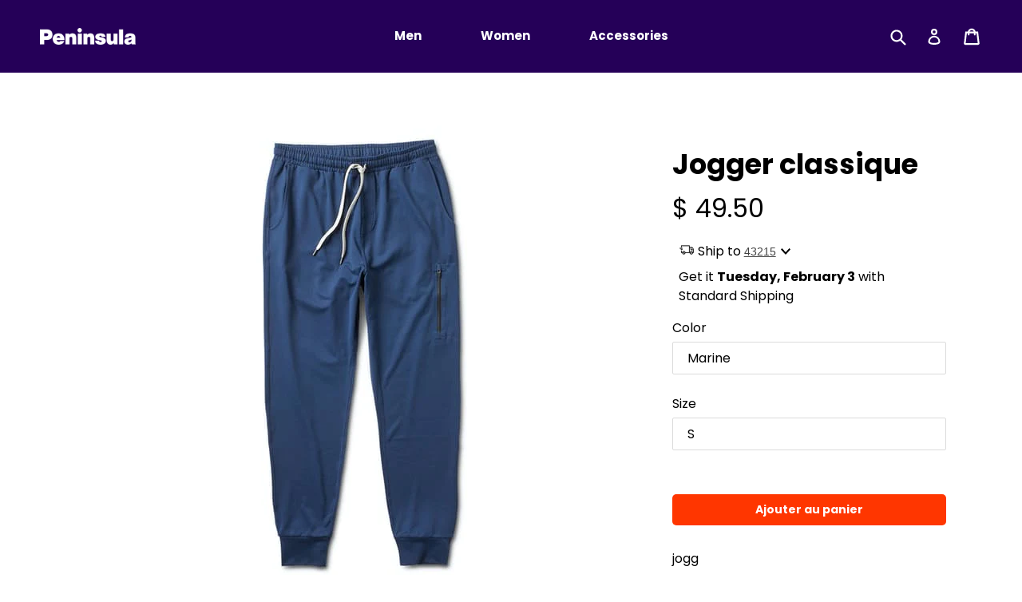

--- FILE ---
content_type: text/html; charset=utf-8
request_url: https://peninsulatrading.co/fr/products/classic-jogger
body_size: 27606
content:
<!doctype html>
<!--[if IE 9]> <html class="ie9 no-js" lang="fr"> <![endif]-->
<!--[if (gt IE 9)|!(IE)]><!--> <html class="no-js" lang="fr"> <!--<![endif]-->
<head>
  <meta charset="utf-8">
  <meta http-equiv="X-UA-Compatible" content="IE=edge,chrome=1">
  <meta name="viewport" content="width=device-width,initial-scale=1">
  <meta name="theme-color" content="#ff3600">
  <link rel="canonical" href="https://peninsulatrading.co/fr/products/classic-jogger">
  
  
    <link rel="shortcut icon" href="//peninsulatrading.co/cdn/shop/files/Group_8_32x32.png?v=1613690610" type="image/png">
  

  
  <title>
    Jogger classique
    
    
    
      &ndash; Peninsula Trading Co.
    
  </title>

  
    <meta name="description" content="jogg">
  

  <!-- /snippets/social-meta-tags.liquid -->




<meta property="og:site_name" content="Peninsula Trading Co.">
<meta property="og:url" content="https://peninsulatrading.co/fr/products/classic-jogger">
<meta property="og:title" content="Jogger classique">
<meta property="og:type" content="product">
<meta property="og:description" content="jogg">

  <meta property="og:price:amount" content="20.00">
  <meta property="og:price:currency" content="USD">

<meta property="og:image" content="http://peninsulatrading.co/cdn/shop/products/ayvknWBPTT_vuori_sunday_performance_jogger_pants_0_original_1_1200x1200.jpg?v=1601404932"><meta property="og:image" content="http://peninsulatrading.co/cdn/shop/products/T2EJZrWdUN_vuori_sunday_performance_joggers_lounge-pants_0_original_2_1200x1200.jpg?v=1601404957">
<meta property="og:image:secure_url" content="https://peninsulatrading.co/cdn/shop/products/ayvknWBPTT_vuori_sunday_performance_jogger_pants_0_original_1_1200x1200.jpg?v=1601404932"><meta property="og:image:secure_url" content="https://peninsulatrading.co/cdn/shop/products/T2EJZrWdUN_vuori_sunday_performance_joggers_lounge-pants_0_original_2_1200x1200.jpg?v=1601404957">


<meta name="twitter:card" content="summary_large_image">
<meta name="twitter:title" content="Jogger classique">
<meta name="twitter:description" content="jogg">


  <link href="//peninsulatrading.co/cdn/shop/t/3/assets/theme.scss.css?v=138656308177451800361702435785" rel="stylesheet" type="text/css" media="all" />
  

  <link href="//fonts.googleapis.com/css?family=Poppins:400,700" rel="stylesheet" type="text/css" media="all" />


  

    <link href="//fonts.googleapis.com/css?family=Poppins:400" rel="stylesheet" type="text/css" media="all" />
  


  <script>
    var theme = {
      strings: {
        addToCart: "Ajouter au panier",
        soldOut: "Épuisé",
        unavailable: "Non disponible",
        showMore: "Voir plus",
        showLess: "Afficher moins",
        addressError: "Vous ne trouvez pas cette adresse",
        addressNoResults: "Aucun résultat pour cette adresse",
        addressQueryLimit: "Vous avez dépassé la limite de Google utilisation de l'API. Envisager la mise à niveau à un \u003ca href=\"https:\/\/developers.google.com\/maps\/premium\/usage-limits\"\u003erégime spécial\u003c\/a\u003e.",
        authError: "Il y avait un problème authentifier votre compte Google Maps."
      },
      moneyFormat: "$ {{amount}}"
    }

    document.documentElement.className = document.documentElement.className.replace('no-js', 'js');
  </script>

  <!--[if (lte IE 9) ]><script src="//peninsulatrading.co/cdn/shop/t/3/assets/match-media.min.js?v=22265819453975888031518818489" type="text/javascript"></script><![endif]-->

  

  <!--[if (gt IE 9)|!(IE)]><!--><script src="//peninsulatrading.co/cdn/shop/t/3/assets/lazysizes.js?v=68441465964607740661518818489" async="async"></script><!--<![endif]-->
  <!--[if lte IE 9]><script src="//peninsulatrading.co/cdn/shop/t/3/assets/lazysizes.min.js?v=2008"></script><![endif]-->

  <!--[if (gt IE 9)|!(IE)]><!--><script src="//peninsulatrading.co/cdn/shop/t/3/assets/vendor.js?v=136118274122071307521518818489" defer="defer"></script><!--<![endif]-->
  <!--[if lte IE 9]><script src="//peninsulatrading.co/cdn/shop/t/3/assets/vendor.js?v=136118274122071307521518818489"></script><![endif]-->

  <!--[if (gt IE 9)|!(IE)]><!--><script src="//peninsulatrading.co/cdn/shop/t/3/assets/theme.js?v=67347864889022047721518818489" defer="defer"></script><!--<![endif]-->
  <!--[if lte IE 9]><script src="//peninsulatrading.co/cdn/shop/t/3/assets/theme.js?v=67347864889022047721518818489"></script><![endif]-->

  <script>window.performance && window.performance.mark && window.performance.mark('shopify.content_for_header.start');</script><meta id="shopify-digital-wallet" name="shopify-digital-wallet" content="/7675695/digital_wallets/dialog">
<link rel="alternate" hreflang="x-default" href="https://peninsulatrading.co/products/classic-jogger">
<link rel="alternate" hreflang="en" href="https://peninsulatrading.co/products/classic-jogger">
<link rel="alternate" hreflang="fr" href="https://peninsulatrading.co/fr/products/classic-jogger">
<link rel="alternate" hreflang="es" href="https://peninsulatrading.co/es/products/classic-jogger">
<link rel="alternate" hreflang="en-DE" href="https://peninsulatrading.co/en-de/products/classic-jogger">
<link rel="alternate" hreflang="en-JP" href="https://peninsulatrading.co/en-jp/products/classic-jogger">
<link rel="alternate" hreflang="fr-JP" href="https://peninsulatrading.co/fr-jp/products/classic-jogger">
<link rel="alternate" type="application/json+oembed" href="https://peninsulatrading.co/fr/products/classic-jogger.oembed">
<script async="async" src="/checkouts/internal/preloads.js?locale=fr-US"></script>
<script id="shopify-features" type="application/json">{"accessToken":"d8f0b657beb181ec90b488954429dad1","betas":["rich-media-storefront-analytics"],"domain":"peninsulatrading.co","predictiveSearch":true,"shopId":7675695,"locale":"fr"}</script>
<script>var Shopify = Shopify || {};
Shopify.shop = "narvar.myshopify.com";
Shopify.locale = "fr";
Shopify.currency = {"active":"USD","rate":"1.0"};
Shopify.country = "US";
Shopify.theme = {"name":"Debut","id":1327824905,"schema_name":"Debut","schema_version":"2.1.0","theme_store_id":796,"role":"main"};
Shopify.theme.handle = "null";
Shopify.theme.style = {"id":null,"handle":null};
Shopify.cdnHost = "peninsulatrading.co/cdn";
Shopify.routes = Shopify.routes || {};
Shopify.routes.root = "/fr/";</script>
<script type="module">!function(o){(o.Shopify=o.Shopify||{}).modules=!0}(window);</script>
<script>!function(o){function n(){var o=[];function n(){o.push(Array.prototype.slice.apply(arguments))}return n.q=o,n}var t=o.Shopify=o.Shopify||{};t.loadFeatures=n(),t.autoloadFeatures=n()}(window);</script>
<script id="shop-js-analytics" type="application/json">{"pageType":"product"}</script>
<script defer="defer" async type="module" src="//peninsulatrading.co/cdn/shopifycloud/shop-js/modules/v2/client.init-shop-cart-sync_Lpn8ZOi5.fr.esm.js"></script>
<script defer="defer" async type="module" src="//peninsulatrading.co/cdn/shopifycloud/shop-js/modules/v2/chunk.common_X4Hu3kma.esm.js"></script>
<script defer="defer" async type="module" src="//peninsulatrading.co/cdn/shopifycloud/shop-js/modules/v2/chunk.modal_BV0V5IrV.esm.js"></script>
<script type="module">
  await import("//peninsulatrading.co/cdn/shopifycloud/shop-js/modules/v2/client.init-shop-cart-sync_Lpn8ZOi5.fr.esm.js");
await import("//peninsulatrading.co/cdn/shopifycloud/shop-js/modules/v2/chunk.common_X4Hu3kma.esm.js");
await import("//peninsulatrading.co/cdn/shopifycloud/shop-js/modules/v2/chunk.modal_BV0V5IrV.esm.js");

  window.Shopify.SignInWithShop?.initShopCartSync?.({"fedCMEnabled":true,"windoidEnabled":true});

</script>
<script>(function() {
  var isLoaded = false;
  function asyncLoad() {
    if (isLoaded) return;
    isLoaded = true;
    var urls = ["https:\/\/static.rechargecdn.com\/static\/js\/recharge.js?shop=narvar.myshopify.com","https:\/\/cdn.weglot.com\/weglot_script_tag.js?shop=narvar.myshopify.com","https:\/\/str.rise-ai.com\/?shop=narvar.myshopify.com","https:\/\/strn.rise-ai.com\/?shop=narvar.myshopify.com","https:\/\/cdn-scripts.signifyd.com\/shopify\/script-tag.js?shop=narvar.myshopify.com"];
    for (var i = 0; i < urls.length; i++) {
      var s = document.createElement('script');
      s.type = 'text/javascript';
      s.async = true;
      s.src = urls[i];
      var x = document.getElementsByTagName('script')[0];
      x.parentNode.insertBefore(s, x);
    }
  };
  if(window.attachEvent) {
    window.attachEvent('onload', asyncLoad);
  } else {
    window.addEventListener('load', asyncLoad, false);
  }
})();</script>
<script id="__st">var __st={"a":7675695,"offset":-36000,"reqid":"53b80634-8bb4-477e-a00e-7888220f0f6b-1769749924","pageurl":"peninsulatrading.co\/fr\/products\/classic-jogger","u":"6a75c6fc0998","p":"product","rtyp":"product","rid":246874832905};</script>
<script>window.ShopifyPaypalV4VisibilityTracking = true;</script>
<script id="captcha-bootstrap">!function(){'use strict';const t='contact',e='account',n='new_comment',o=[[t,t],['blogs',n],['comments',n],[t,'customer']],c=[[e,'customer_login'],[e,'guest_login'],[e,'recover_customer_password'],[e,'create_customer']],r=t=>t.map((([t,e])=>`form[action*='/${t}']:not([data-nocaptcha='true']) input[name='form_type'][value='${e}']`)).join(','),a=t=>()=>t?[...document.querySelectorAll(t)].map((t=>t.form)):[];function s(){const t=[...o],e=r(t);return a(e)}const i='password',u='form_key',d=['recaptcha-v3-token','g-recaptcha-response','h-captcha-response',i],f=()=>{try{return window.sessionStorage}catch{return}},m='__shopify_v',_=t=>t.elements[u];function p(t,e,n=!1){try{const o=window.sessionStorage,c=JSON.parse(o.getItem(e)),{data:r}=function(t){const{data:e,action:n}=t;return t[m]||n?{data:e,action:n}:{data:t,action:n}}(c);for(const[e,n]of Object.entries(r))t.elements[e]&&(t.elements[e].value=n);n&&o.removeItem(e)}catch(o){console.error('form repopulation failed',{error:o})}}const l='form_type',E='cptcha';function T(t){t.dataset[E]=!0}const w=window,h=w.document,L='Shopify',v='ce_forms',y='captcha';let A=!1;((t,e)=>{const n=(g='f06e6c50-85a8-45c8-87d0-21a2b65856fe',I='https://cdn.shopify.com/shopifycloud/storefront-forms-hcaptcha/ce_storefront_forms_captcha_hcaptcha.v1.5.2.iife.js',D={infoText:'Protégé par hCaptcha',privacyText:'Confidentialité',termsText:'Conditions'},(t,e,n)=>{const o=w[L][v],c=o.bindForm;if(c)return c(t,g,e,D).then(n);var r;o.q.push([[t,g,e,D],n]),r=I,A||(h.body.append(Object.assign(h.createElement('script'),{id:'captcha-provider',async:!0,src:r})),A=!0)});var g,I,D;w[L]=w[L]||{},w[L][v]=w[L][v]||{},w[L][v].q=[],w[L][y]=w[L][y]||{},w[L][y].protect=function(t,e){n(t,void 0,e),T(t)},Object.freeze(w[L][y]),function(t,e,n,w,h,L){const[v,y,A,g]=function(t,e,n){const i=e?o:[],u=t?c:[],d=[...i,...u],f=r(d),m=r(i),_=r(d.filter((([t,e])=>n.includes(e))));return[a(f),a(m),a(_),s()]}(w,h,L),I=t=>{const e=t.target;return e instanceof HTMLFormElement?e:e&&e.form},D=t=>v().includes(t);t.addEventListener('submit',(t=>{const e=I(t);if(!e)return;const n=D(e)&&!e.dataset.hcaptchaBound&&!e.dataset.recaptchaBound,o=_(e),c=g().includes(e)&&(!o||!o.value);(n||c)&&t.preventDefault(),c&&!n&&(function(t){try{if(!f())return;!function(t){const e=f();if(!e)return;const n=_(t);if(!n)return;const o=n.value;o&&e.removeItem(o)}(t);const e=Array.from(Array(32),(()=>Math.random().toString(36)[2])).join('');!function(t,e){_(t)||t.append(Object.assign(document.createElement('input'),{type:'hidden',name:u})),t.elements[u].value=e}(t,e),function(t,e){const n=f();if(!n)return;const o=[...t.querySelectorAll(`input[type='${i}']`)].map((({name:t})=>t)),c=[...d,...o],r={};for(const[a,s]of new FormData(t).entries())c.includes(a)||(r[a]=s);n.setItem(e,JSON.stringify({[m]:1,action:t.action,data:r}))}(t,e)}catch(e){console.error('failed to persist form',e)}}(e),e.submit())}));const S=(t,e)=>{t&&!t.dataset[E]&&(n(t,e.some((e=>e===t))),T(t))};for(const o of['focusin','change'])t.addEventListener(o,(t=>{const e=I(t);D(e)&&S(e,y())}));const B=e.get('form_key'),M=e.get(l),P=B&&M;t.addEventListener('DOMContentLoaded',(()=>{const t=y();if(P)for(const e of t)e.elements[l].value===M&&p(e,B);[...new Set([...A(),...v().filter((t=>'true'===t.dataset.shopifyCaptcha))])].forEach((e=>S(e,t)))}))}(h,new URLSearchParams(w.location.search),n,t,e,['guest_login'])})(!0,!0)}();</script>
<script integrity="sha256-4kQ18oKyAcykRKYeNunJcIwy7WH5gtpwJnB7kiuLZ1E=" data-source-attribution="shopify.loadfeatures" defer="defer" src="//peninsulatrading.co/cdn/shopifycloud/storefront/assets/storefront/load_feature-a0a9edcb.js" crossorigin="anonymous"></script>
<script data-source-attribution="shopify.dynamic_checkout.dynamic.init">var Shopify=Shopify||{};Shopify.PaymentButton=Shopify.PaymentButton||{isStorefrontPortableWallets:!0,init:function(){window.Shopify.PaymentButton.init=function(){};var t=document.createElement("script");t.src="https://peninsulatrading.co/cdn/shopifycloud/portable-wallets/latest/portable-wallets.fr.js",t.type="module",document.head.appendChild(t)}};
</script>
<script data-source-attribution="shopify.dynamic_checkout.buyer_consent">
  function portableWalletsHideBuyerConsent(e){var t=document.getElementById("shopify-buyer-consent"),n=document.getElementById("shopify-subscription-policy-button");t&&n&&(t.classList.add("hidden"),t.setAttribute("aria-hidden","true"),n.removeEventListener("click",e))}function portableWalletsShowBuyerConsent(e){var t=document.getElementById("shopify-buyer-consent"),n=document.getElementById("shopify-subscription-policy-button");t&&n&&(t.classList.remove("hidden"),t.removeAttribute("aria-hidden"),n.addEventListener("click",e))}window.Shopify?.PaymentButton&&(window.Shopify.PaymentButton.hideBuyerConsent=portableWalletsHideBuyerConsent,window.Shopify.PaymentButton.showBuyerConsent=portableWalletsShowBuyerConsent);
</script>
<script data-source-attribution="shopify.dynamic_checkout.cart.bootstrap">document.addEventListener("DOMContentLoaded",(function(){function t(){return document.querySelector("shopify-accelerated-checkout-cart, shopify-accelerated-checkout")}if(t())Shopify.PaymentButton.init();else{new MutationObserver((function(e,n){t()&&(Shopify.PaymentButton.init(),n.disconnect())})).observe(document.body,{childList:!0,subtree:!0})}}));
</script>

<script>window.performance && window.performance.mark && window.performance.mark('shopify.content_for_header.end');</script>


  <script>

  // https://tc39.github.io/ecma262/#sec-array.prototype.find
  if (!Array.prototype.find) {
    Object.defineProperty(Array.prototype, 'find', {
      value: function(predicate) {
        // 1. Let O be ? ToObject(this value).
        if (this == null) {
          throw TypeError('"this" is null or not defined');
        }

        var o = Object(this);

        // 2. Let len be ? ToLength(? Get(O, "length")).
        var len = o.length >>> 0;

        // 3. If IsCallable(predicate) is false, throw a TypeError exception.
        if (typeof predicate !== 'function') {
          throw TypeError('predicate must be a function');
        }

        // 4. If thisArg was supplied, let T be thisArg; else let T be undefined.
        var thisArg = arguments[1];

        // 5. Let k be 0.
        var k = 0;

        // 6. Repeat, while k < len
        while (k < len) {
          // a. Let Pk be ! ToString(k).
          // b. Let kValue be ? Get(O, Pk).
          // c. Let testResult be ToBoolean(? Call(predicate, T, < kValue, k, O >)).
          // d. If testResult is true, return kValue.
          var kValue = o[k];
          if (predicate.call(thisArg, kValue, k, o)) {
            return kValue;
          }
          // e. Increase k by 1.
          k++;
        }

        // 7. Return undefined.
        return undefined;
      },
      configurable: true,
      writable: true
    });
  }

  (function () {

    function buildLanguageList() {
      var languageListJson = '[{\
"name": "anglais",\
"endonym_name": "English",\
"iso_code": "en",\
"primary": true,\
"flag": "//peninsulatrading.co/cdn/shop/t/3/assets/en.png?v=2008"\
},{\
"name": "français",\
"endonym_name": "français",\
"iso_code": "fr",\
"primary": false,\
"flag": "//peninsulatrading.co/cdn/shop/t/3/assets/fr.png?v=2008"\
},{\
"name": "espagnol",\
"endonym_name": "Español",\
"iso_code": "es",\
"primary": false,\
"flag": "//peninsulatrading.co/cdn/shop/t/3/assets/es.png?v=2008"\
}]';
      return JSON.parse(languageListJson);
    }

    function getSavedLocale(langList) {
      var savedLocale = localStorage.getItem('translation-lab-lang');
      var sl = savedLocale ? langList.find(x => x.iso_code.toLowerCase() === savedLocale.toLowerCase()) : null;
      return sl ? sl.iso_code : null;
    }

    function getBrowserLocale(langList) {
      var browserLocale = navigator.language;
      if (browserLocale) {
        var localeParts = browserLocale.split('-');
        var bl = localeParts[0] ? langList.find(x => x.iso_code.toLowerCase().startsWith(localeParts[0])) : null;
        return bl ? bl.iso_code : null;
      } else {
        return null;
      }
    }

    function redirectUrlBuilderFunction(primaryLocale) {
      var shopDomain = 'https://peninsulatrading.co';
      if (window.Shopify.designMode) {
      	shopDomain = 'https://narvar.myshopify.com';
      }
      var currentLocale = 'fr'.toLowerCase();
      var currentLocaleRegEx = new RegExp('^\/' + currentLocale, "ig");
      var primaryLocaleLower = primaryLocale.toLowerCase();
      var pathname = window.location.pathname;
      var queryString = window.location.search || '';
      return function build(redirectLocale) {
        if (!redirectLocale) {
          return null;
        }
        var redirectLocaleLower = redirectLocale.toLowerCase();
        if (currentLocale !== redirectLocaleLower) {
          if (redirectLocaleLower === primaryLocaleLower) {
            return shopDomain + pathname.replace(currentLocaleRegEx, '') + queryString;
          } else if (primaryLocaleLower === currentLocale) {
            return shopDomain + '/' + redirectLocaleLower + pathname + queryString;
          } else {
            return shopDomain + '/' + pathname.replace(currentLocaleRegEx, redirectLocaleLower) + queryString;
          }
        }
        return null;
      }
    }

    function getRedirectLocale(languageList) {
      var savedLocale = getSavedLocale(languageList);
      var browserLocale = getBrowserLocale(languageList);
      var preferredLocale = null;

      var redirectLocale = null;

      if (savedLocale) {
        redirectLocale = savedLocale;
      } else if (preferredLocale) {
        redirectLocale = preferredLocale;
      } else if (browserLocale) {
        redirectLocale = browserLocale;
      }
      return redirectLocale;
    }

    function configure() {
      var languageList = buildLanguageList();
      var primaryLanguage = languageList.find(function (x) { return x.primary; });
      if (!primaryLanguage && !primaryLanguage.iso_code) {
        // error: there should be atleast one language set as primary
        return;
      }

      var redirectUrlBuilder = redirectUrlBuilderFunction(primaryLanguage.iso_code);

      var redirectLocale = getRedirectLocale(languageList);

      var redirectUrl = redirectUrlBuilder(redirectLocale);
      redirectUrl && window.location.assign(redirectUrl);
    }

    var botPatterns = "(bot|Googlebot\/|Googlebot-Mobile|Googlebot-Image|Googlebot-News|Googlebot-Video|AdsBot-Google([^-]|$)|AdsBot-Google-Mobile|Feedfetcher-Google|Mediapartners-Google|APIs-Google|bingbot|Slurp|exabot|ia_archiver|YandexBot|YandexImages|YandexAccessibilityBot|YandexMobileBot|YandexMetrika|YandexTurbo|YandexImageResizer|YandexVideo|YandexAdNet|YandexBlogs|YandexCalendar|YandexDirect|YandexFavicons|YaDirectFetcher|YandexForDomain|YandexMarket|YandexMedia|YandexMobileScreenShotBot|YandexNews|YandexOntoDB|YandexPagechecker|YandexPartner|YandexRCA|YandexSearchShop|YandexSitelinks|YandexSpravBot|YandexTracker|YandexVertis|YandexVerticals|YandexWebmaster|YandexScreenshotBot|Baiduspider|facebookexternalhit|Sogou|DuckDuckBot|BUbiNG|crawler4j|S[eE][mM]rushBot|Google-Adwords-Instant|BingPreview\/|Bark[rR]owler|DuckDuckGo-Favicons-Bot|AppEngine-Google|Google Web Preview|acapbot|Baidu-YunGuanCe|Feedly|Feedspot|google-xrawler|Google-Structured-Data-Testing-Tool|Google-PhysicalWeb|Google Favicon|Google-Site-Verification|Gwene|SentiBot|FreshRSS)";
    var re = new RegExp(botPatterns, 'i');
    if (!re.test(navigator.userAgent)) {
      configure();
    }

  })();
</script>

<!--Start Weglot Script-->
<script src="//cdn.weglot.com/weglot.min.js"></script>
<script id="has-script-tags">Weglot.initialize({ api_key:"wg_772b524226ecc5c86e738cf7859ab0578" });</script>
<!--End Weglot Script-->

  
<!----------------------------------------
	Narvar Custom Theme Settings - Start  
------------------------------------------>
  
  
  
  <style>
    body {
      padding-top: 90px;
    }
    #shopify-section-header {
      position: fixed;
      top: 0;
      z-index: 1000;
    }
    #SearchDrawer {
      z-index: 1001;
    }
    @media only screen and (max-width: 749px) {
      body {
        padding-top: 66px;
      }
    }
    
    body.header-min {
      padding-top: 50px;      
    }
    .header-min .site-header {
      padding-top: 0;
      padding-bottom: 0;
    }
  </style>
  <script type="text/javascript">
    // // Dynamic header, adjust the height while scroll down    
    // document.addEventListener('scroll', function(event){
    //   const isDesktop = window.innerWidth > 749;
    //   if(window.scrollY > 300){
    //   	document.body.classList.add('header-min');
    //   } else {
    //     document.body.classList.remove('header-min');
    //   }
    // });
  </script>
  
<!----------------------------------------
	Narvar Custom Theme Settings - End  
------------------------------------------>
<link href="https://monorail-edge.shopifysvc.com" rel="dns-prefetch">
<script>(function(){if ("sendBeacon" in navigator && "performance" in window) {try {var session_token_from_headers = performance.getEntriesByType('navigation')[0].serverTiming.find(x => x.name == '_s').description;} catch {var session_token_from_headers = undefined;}var session_cookie_matches = document.cookie.match(/_shopify_s=([^;]*)/);var session_token_from_cookie = session_cookie_matches && session_cookie_matches.length === 2 ? session_cookie_matches[1] : "";var session_token = session_token_from_headers || session_token_from_cookie || "";function handle_abandonment_event(e) {var entries = performance.getEntries().filter(function(entry) {return /monorail-edge.shopifysvc.com/.test(entry.name);});if (!window.abandonment_tracked && entries.length === 0) {window.abandonment_tracked = true;var currentMs = Date.now();var navigation_start = performance.timing.navigationStart;var payload = {shop_id: 7675695,url: window.location.href,navigation_start,duration: currentMs - navigation_start,session_token,page_type: "product"};window.navigator.sendBeacon("https://monorail-edge.shopifysvc.com/v1/produce", JSON.stringify({schema_id: "online_store_buyer_site_abandonment/1.1",payload: payload,metadata: {event_created_at_ms: currentMs,event_sent_at_ms: currentMs}}));}}window.addEventListener('pagehide', handle_abandonment_event);}}());</script>
<script id="web-pixels-manager-setup">(function e(e,d,r,n,o){if(void 0===o&&(o={}),!Boolean(null===(a=null===(i=window.Shopify)||void 0===i?void 0:i.analytics)||void 0===a?void 0:a.replayQueue)){var i,a;window.Shopify=window.Shopify||{};var t=window.Shopify;t.analytics=t.analytics||{};var s=t.analytics;s.replayQueue=[],s.publish=function(e,d,r){return s.replayQueue.push([e,d,r]),!0};try{self.performance.mark("wpm:start")}catch(e){}var l=function(){var e={modern:/Edge?\/(1{2}[4-9]|1[2-9]\d|[2-9]\d{2}|\d{4,})\.\d+(\.\d+|)|Firefox\/(1{2}[4-9]|1[2-9]\d|[2-9]\d{2}|\d{4,})\.\d+(\.\d+|)|Chrom(ium|e)\/(9{2}|\d{3,})\.\d+(\.\d+|)|(Maci|X1{2}).+ Version\/(15\.\d+|(1[6-9]|[2-9]\d|\d{3,})\.\d+)([,.]\d+|)( \(\w+\)|)( Mobile\/\w+|) Safari\/|Chrome.+OPR\/(9{2}|\d{3,})\.\d+\.\d+|(CPU[ +]OS|iPhone[ +]OS|CPU[ +]iPhone|CPU IPhone OS|CPU iPad OS)[ +]+(15[._]\d+|(1[6-9]|[2-9]\d|\d{3,})[._]\d+)([._]\d+|)|Android:?[ /-](13[3-9]|1[4-9]\d|[2-9]\d{2}|\d{4,})(\.\d+|)(\.\d+|)|Android.+Firefox\/(13[5-9]|1[4-9]\d|[2-9]\d{2}|\d{4,})\.\d+(\.\d+|)|Android.+Chrom(ium|e)\/(13[3-9]|1[4-9]\d|[2-9]\d{2}|\d{4,})\.\d+(\.\d+|)|SamsungBrowser\/([2-9]\d|\d{3,})\.\d+/,legacy:/Edge?\/(1[6-9]|[2-9]\d|\d{3,})\.\d+(\.\d+|)|Firefox\/(5[4-9]|[6-9]\d|\d{3,})\.\d+(\.\d+|)|Chrom(ium|e)\/(5[1-9]|[6-9]\d|\d{3,})\.\d+(\.\d+|)([\d.]+$|.*Safari\/(?![\d.]+ Edge\/[\d.]+$))|(Maci|X1{2}).+ Version\/(10\.\d+|(1[1-9]|[2-9]\d|\d{3,})\.\d+)([,.]\d+|)( \(\w+\)|)( Mobile\/\w+|) Safari\/|Chrome.+OPR\/(3[89]|[4-9]\d|\d{3,})\.\d+\.\d+|(CPU[ +]OS|iPhone[ +]OS|CPU[ +]iPhone|CPU IPhone OS|CPU iPad OS)[ +]+(10[._]\d+|(1[1-9]|[2-9]\d|\d{3,})[._]\d+)([._]\d+|)|Android:?[ /-](13[3-9]|1[4-9]\d|[2-9]\d{2}|\d{4,})(\.\d+|)(\.\d+|)|Mobile Safari.+OPR\/([89]\d|\d{3,})\.\d+\.\d+|Android.+Firefox\/(13[5-9]|1[4-9]\d|[2-9]\d{2}|\d{4,})\.\d+(\.\d+|)|Android.+Chrom(ium|e)\/(13[3-9]|1[4-9]\d|[2-9]\d{2}|\d{4,})\.\d+(\.\d+|)|Android.+(UC? ?Browser|UCWEB|U3)[ /]?(15\.([5-9]|\d{2,})|(1[6-9]|[2-9]\d|\d{3,})\.\d+)\.\d+|SamsungBrowser\/(5\.\d+|([6-9]|\d{2,})\.\d+)|Android.+MQ{2}Browser\/(14(\.(9|\d{2,})|)|(1[5-9]|[2-9]\d|\d{3,})(\.\d+|))(\.\d+|)|K[Aa][Ii]OS\/(3\.\d+|([4-9]|\d{2,})\.\d+)(\.\d+|)/},d=e.modern,r=e.legacy,n=navigator.userAgent;return n.match(d)?"modern":n.match(r)?"legacy":"unknown"}(),u="modern"===l?"modern":"legacy",c=(null!=n?n:{modern:"",legacy:""})[u],f=function(e){return[e.baseUrl,"/wpm","/b",e.hashVersion,"modern"===e.buildTarget?"m":"l",".js"].join("")}({baseUrl:d,hashVersion:r,buildTarget:u}),m=function(e){var d=e.version,r=e.bundleTarget,n=e.surface,o=e.pageUrl,i=e.monorailEndpoint;return{emit:function(e){var a=e.status,t=e.errorMsg,s=(new Date).getTime(),l=JSON.stringify({metadata:{event_sent_at_ms:s},events:[{schema_id:"web_pixels_manager_load/3.1",payload:{version:d,bundle_target:r,page_url:o,status:a,surface:n,error_msg:t},metadata:{event_created_at_ms:s}}]});if(!i)return console&&console.warn&&console.warn("[Web Pixels Manager] No Monorail endpoint provided, skipping logging."),!1;try{return self.navigator.sendBeacon.bind(self.navigator)(i,l)}catch(e){}var u=new XMLHttpRequest;try{return u.open("POST",i,!0),u.setRequestHeader("Content-Type","text/plain"),u.send(l),!0}catch(e){return console&&console.warn&&console.warn("[Web Pixels Manager] Got an unhandled error while logging to Monorail."),!1}}}}({version:r,bundleTarget:l,surface:e.surface,pageUrl:self.location.href,monorailEndpoint:e.monorailEndpoint});try{o.browserTarget=l,function(e){var d=e.src,r=e.async,n=void 0===r||r,o=e.onload,i=e.onerror,a=e.sri,t=e.scriptDataAttributes,s=void 0===t?{}:t,l=document.createElement("script"),u=document.querySelector("head"),c=document.querySelector("body");if(l.async=n,l.src=d,a&&(l.integrity=a,l.crossOrigin="anonymous"),s)for(var f in s)if(Object.prototype.hasOwnProperty.call(s,f))try{l.dataset[f]=s[f]}catch(e){}if(o&&l.addEventListener("load",o),i&&l.addEventListener("error",i),u)u.appendChild(l);else{if(!c)throw new Error("Did not find a head or body element to append the script");c.appendChild(l)}}({src:f,async:!0,onload:function(){if(!function(){var e,d;return Boolean(null===(d=null===(e=window.Shopify)||void 0===e?void 0:e.analytics)||void 0===d?void 0:d.initialized)}()){var d=window.webPixelsManager.init(e)||void 0;if(d){var r=window.Shopify.analytics;r.replayQueue.forEach((function(e){var r=e[0],n=e[1],o=e[2];d.publishCustomEvent(r,n,o)})),r.replayQueue=[],r.publish=d.publishCustomEvent,r.visitor=d.visitor,r.initialized=!0}}},onerror:function(){return m.emit({status:"failed",errorMsg:"".concat(f," has failed to load")})},sri:function(e){var d=/^sha384-[A-Za-z0-9+/=]+$/;return"string"==typeof e&&d.test(e)}(c)?c:"",scriptDataAttributes:o}),m.emit({status:"loading"})}catch(e){m.emit({status:"failed",errorMsg:(null==e?void 0:e.message)||"Unknown error"})}}})({shopId: 7675695,storefrontBaseUrl: "https://peninsulatrading.co",extensionsBaseUrl: "https://extensions.shopifycdn.com/cdn/shopifycloud/web-pixels-manager",monorailEndpoint: "https://monorail-edge.shopifysvc.com/unstable/produce_batch",surface: "storefront-renderer",enabledBetaFlags: ["2dca8a86"],webPixelsConfigList: [{"id":"820379843","configuration":"{\"endpoint\":\"https:\\\/\\\/api.parcelpanel.com\",\"debugMode\":\"false\"}","eventPayloadVersion":"v1","runtimeContext":"STRICT","scriptVersion":"f2b9a7bfa08fd9028733e48bf62dd9f1","type":"APP","apiClientId":2681387,"privacyPurposes":["ANALYTICS"],"dataSharingAdjustments":{"protectedCustomerApprovalScopes":["read_customer_address","read_customer_email","read_customer_name","read_customer_personal_data","read_customer_phone"]}},{"id":"788594883","configuration":"{\"accountID\":\"XnbNGW\",\"webPixelConfig\":\"eyJlbmFibGVBZGRlZFRvQ2FydEV2ZW50cyI6IHRydWV9\"}","eventPayloadVersion":"v1","runtimeContext":"STRICT","scriptVersion":"524f6c1ee37bacdca7657a665bdca589","type":"APP","apiClientId":123074,"privacyPurposes":["ANALYTICS","MARKETING"],"dataSharingAdjustments":{"protectedCustomerApprovalScopes":["read_customer_address","read_customer_email","read_customer_name","read_customer_personal_data","read_customer_phone"]}},{"id":"602800323","configuration":"{\"isUserEvents\":\"enabled\",\"isSavePromiseDate\":\"enabled\"}","eventPayloadVersion":"v1","runtimeContext":"STRICT","scriptVersion":"50aa9f9dc9d66148302cf508df63168c","type":"APP","apiClientId":1461275,"privacyPurposes":["ANALYTICS","PREFERENCES"],"dataSharingAdjustments":{"protectedCustomerApprovalScopes":["read_customer_address","read_customer_email","read_customer_name","read_customer_personal_data","read_customer_phone"]}},{"id":"79364291","eventPayloadVersion":"v1","runtimeContext":"LAX","scriptVersion":"1","type":"CUSTOM","privacyPurposes":["ANALYTICS"],"name":"Google Analytics tag (migrated)"},{"id":"shopify-app-pixel","configuration":"{}","eventPayloadVersion":"v1","runtimeContext":"STRICT","scriptVersion":"0450","apiClientId":"shopify-pixel","type":"APP","privacyPurposes":["ANALYTICS","MARKETING"]},{"id":"shopify-custom-pixel","eventPayloadVersion":"v1","runtimeContext":"LAX","scriptVersion":"0450","apiClientId":"shopify-pixel","type":"CUSTOM","privacyPurposes":["ANALYTICS","MARKETING"]}],isMerchantRequest: false,initData: {"shop":{"name":"Peninsula Trading Co.","paymentSettings":{"currencyCode":"USD"},"myshopifyDomain":"narvar.myshopify.com","countryCode":"US","storefrontUrl":"https:\/\/peninsulatrading.co\/fr"},"customer":null,"cart":null,"checkout":null,"productVariants":[{"price":{"amount":49.5,"currencyCode":"USD"},"product":{"title":"Jogger classique","vendor":"Peninsula Trading Co.","id":"246874832905","untranslatedTitle":"Jogger classique","url":"\/fr\/products\/classic-jogger","type":"Joggers"},"id":"32095323422831","image":{"src":"\/\/peninsulatrading.co\/cdn\/shop\/products\/ayvknWBPTT_vuori_sunday_performance_jogger_pants_0_original_1.jpg?v=1601404932"},"sku":"abcde-1","title":"Marine \/ S","untranslatedTitle":"Navy \/ S"},{"price":{"amount":35.0,"currencyCode":"USD"},"product":{"title":"Jogger classique","vendor":"Peninsula Trading Co.","id":"246874832905","untranslatedTitle":"Jogger classique","url":"\/fr\/products\/classic-jogger","type":"Joggers"},"id":"32095323455599","image":{"src":"\/\/peninsulatrading.co\/cdn\/shop\/products\/ayvknWBPTT_vuori_sunday_performance_jogger_pants_0_original_1.jpg?v=1601404932"},"sku":"abcde-2","title":"Marine \/ M","untranslatedTitle":"Navy \/ M"},{"price":{"amount":35.0,"currencyCode":"USD"},"product":{"title":"Jogger classique","vendor":"Peninsula Trading Co.","id":"246874832905","untranslatedTitle":"Jogger classique","url":"\/fr\/products\/classic-jogger","type":"Joggers"},"id":"32095323488367","image":{"src":"\/\/peninsulatrading.co\/cdn\/shop\/products\/ayvknWBPTT_vuori_sunday_performance_jogger_pants_0_original_1.jpg?v=1601404932"},"sku":"abcde-3","title":"Marine \/ L","untranslatedTitle":"Navy \/ L"},{"price":{"amount":35.0,"currencyCode":"USD"},"product":{"title":"Jogger classique","vendor":"Peninsula Trading Co.","id":"246874832905","untranslatedTitle":"Jogger classique","url":"\/fr\/products\/classic-jogger","type":"Joggers"},"id":"32095323521135","image":{"src":"\/\/peninsulatrading.co\/cdn\/shop\/products\/ayvknWBPTT_vuori_sunday_performance_jogger_pants_0_original_1.jpg?v=1601404932"},"sku":"abcde-4","title":"Marine \/ XL","untranslatedTitle":"Navy \/ XL"},{"price":{"amount":35.0,"currencyCode":"USD"},"product":{"title":"Jogger classique","vendor":"Peninsula Trading Co.","id":"246874832905","untranslatedTitle":"Jogger classique","url":"\/fr\/products\/classic-jogger","type":"Joggers"},"id":"32095323553903","image":{"src":"\/\/peninsulatrading.co\/cdn\/shop\/products\/T2EJZrWdUN_vuori_sunday_performance_joggers_lounge-pants_0_original_2.jpg?v=1601404957"},"sku":"abcde-5","title":"Noir \/ S","untranslatedTitle":"Black \/ S"},{"price":{"amount":20.0,"currencyCode":"USD"},"product":{"title":"Jogger classique","vendor":"Peninsula Trading Co.","id":"246874832905","untranslatedTitle":"Jogger classique","url":"\/fr\/products\/classic-jogger","type":"Joggers"},"id":"32095323586671","image":{"src":"\/\/peninsulatrading.co\/cdn\/shop\/products\/T2EJZrWdUN_vuori_sunday_performance_joggers_lounge-pants_0_original_2.jpg?v=1601404957"},"sku":"abcde-62","title":"Noir \/ M","untranslatedTitle":"Black \/ M"},{"price":{"amount":35.0,"currencyCode":"USD"},"product":{"title":"Jogger classique","vendor":"Peninsula Trading Co.","id":"246874832905","untranslatedTitle":"Jogger classique","url":"\/fr\/products\/classic-jogger","type":"Joggers"},"id":"32095323619439","image":{"src":"\/\/peninsulatrading.co\/cdn\/shop\/products\/T2EJZrWdUN_vuori_sunday_performance_joggers_lounge-pants_0_original_2.jpg?v=1601404957"},"sku":"abcde-7","title":"Noir \/ L","untranslatedTitle":"Black \/ L"},{"price":{"amount":32.0,"currencyCode":"USD"},"product":{"title":"Jogger classique","vendor":"Peninsula Trading Co.","id":"246874832905","untranslatedTitle":"Jogger classique","url":"\/fr\/products\/classic-jogger","type":"Joggers"},"id":"32095323652207","image":{"src":"\/\/peninsulatrading.co\/cdn\/shop\/products\/T2EJZrWdUN_vuori_sunday_performance_joggers_lounge-pants_0_original_2.jpg?v=1601404957"},"sku":"abcde-81","title":"Noir \/ XL","untranslatedTitle":"Black \/ XL"}],"purchasingCompany":null},},"https://peninsulatrading.co/cdn","1d2a099fw23dfb22ep557258f5m7a2edbae",{"modern":"","legacy":""},{"shopId":"7675695","storefrontBaseUrl":"https:\/\/peninsulatrading.co","extensionBaseUrl":"https:\/\/extensions.shopifycdn.com\/cdn\/shopifycloud\/web-pixels-manager","surface":"storefront-renderer","enabledBetaFlags":"[\"2dca8a86\"]","isMerchantRequest":"false","hashVersion":"1d2a099fw23dfb22ep557258f5m7a2edbae","publish":"custom","events":"[[\"page_viewed\",{}],[\"product_viewed\",{\"productVariant\":{\"price\":{\"amount\":49.5,\"currencyCode\":\"USD\"},\"product\":{\"title\":\"Jogger classique\",\"vendor\":\"Peninsula Trading Co.\",\"id\":\"246874832905\",\"untranslatedTitle\":\"Jogger classique\",\"url\":\"\/fr\/products\/classic-jogger\",\"type\":\"Joggers\"},\"id\":\"32095323422831\",\"image\":{\"src\":\"\/\/peninsulatrading.co\/cdn\/shop\/products\/ayvknWBPTT_vuori_sunday_performance_jogger_pants_0_original_1.jpg?v=1601404932\"},\"sku\":\"abcde-1\",\"title\":\"Marine \/ S\",\"untranslatedTitle\":\"Navy \/ S\"}}]]"});</script><script>
  window.ShopifyAnalytics = window.ShopifyAnalytics || {};
  window.ShopifyAnalytics.meta = window.ShopifyAnalytics.meta || {};
  window.ShopifyAnalytics.meta.currency = 'USD';
  var meta = {"product":{"id":246874832905,"gid":"gid:\/\/shopify\/Product\/246874832905","vendor":"Peninsula Trading Co.","type":"Joggers","handle":"classic-jogger","variants":[{"id":32095323422831,"price":4950,"name":"Jogger classique - Marine \/ S","public_title":"Marine \/ S","sku":"abcde-1"},{"id":32095323455599,"price":3500,"name":"Jogger classique - Marine \/ M","public_title":"Marine \/ M","sku":"abcde-2"},{"id":32095323488367,"price":3500,"name":"Jogger classique - Marine \/ L","public_title":"Marine \/ L","sku":"abcde-3"},{"id":32095323521135,"price":3500,"name":"Jogger classique - Marine \/ XL","public_title":"Marine \/ XL","sku":"abcde-4"},{"id":32095323553903,"price":3500,"name":"Jogger classique - Noir \/ S","public_title":"Noir \/ S","sku":"abcde-5"},{"id":32095323586671,"price":2000,"name":"Jogger classique - Noir \/ M","public_title":"Noir \/ M","sku":"abcde-62"},{"id":32095323619439,"price":3500,"name":"Jogger classique - Noir \/ L","public_title":"Noir \/ L","sku":"abcde-7"},{"id":32095323652207,"price":3200,"name":"Jogger classique - Noir \/ XL","public_title":"Noir \/ XL","sku":"abcde-81"}],"remote":false},"page":{"pageType":"product","resourceType":"product","resourceId":246874832905,"requestId":"53b80634-8bb4-477e-a00e-7888220f0f6b-1769749924"}};
  for (var attr in meta) {
    window.ShopifyAnalytics.meta[attr] = meta[attr];
  }
</script>
<script class="analytics">
  (function () {
    var customDocumentWrite = function(content) {
      var jquery = null;

      if (window.jQuery) {
        jquery = window.jQuery;
      } else if (window.Checkout && window.Checkout.$) {
        jquery = window.Checkout.$;
      }

      if (jquery) {
        jquery('body').append(content);
      }
    };

    var hasLoggedConversion = function(token) {
      if (token) {
        return document.cookie.indexOf('loggedConversion=' + token) !== -1;
      }
      return false;
    }

    var setCookieIfConversion = function(token) {
      if (token) {
        var twoMonthsFromNow = new Date(Date.now());
        twoMonthsFromNow.setMonth(twoMonthsFromNow.getMonth() + 2);

        document.cookie = 'loggedConversion=' + token + '; expires=' + twoMonthsFromNow;
      }
    }

    var trekkie = window.ShopifyAnalytics.lib = window.trekkie = window.trekkie || [];
    if (trekkie.integrations) {
      return;
    }
    trekkie.methods = [
      'identify',
      'page',
      'ready',
      'track',
      'trackForm',
      'trackLink'
    ];
    trekkie.factory = function(method) {
      return function() {
        var args = Array.prototype.slice.call(arguments);
        args.unshift(method);
        trekkie.push(args);
        return trekkie;
      };
    };
    for (var i = 0; i < trekkie.methods.length; i++) {
      var key = trekkie.methods[i];
      trekkie[key] = trekkie.factory(key);
    }
    trekkie.load = function(config) {
      trekkie.config = config || {};
      trekkie.config.initialDocumentCookie = document.cookie;
      var first = document.getElementsByTagName('script')[0];
      var script = document.createElement('script');
      script.type = 'text/javascript';
      script.onerror = function(e) {
        var scriptFallback = document.createElement('script');
        scriptFallback.type = 'text/javascript';
        scriptFallback.onerror = function(error) {
                var Monorail = {
      produce: function produce(monorailDomain, schemaId, payload) {
        var currentMs = new Date().getTime();
        var event = {
          schema_id: schemaId,
          payload: payload,
          metadata: {
            event_created_at_ms: currentMs,
            event_sent_at_ms: currentMs
          }
        };
        return Monorail.sendRequest("https://" + monorailDomain + "/v1/produce", JSON.stringify(event));
      },
      sendRequest: function sendRequest(endpointUrl, payload) {
        // Try the sendBeacon API
        if (window && window.navigator && typeof window.navigator.sendBeacon === 'function' && typeof window.Blob === 'function' && !Monorail.isIos12()) {
          var blobData = new window.Blob([payload], {
            type: 'text/plain'
          });

          if (window.navigator.sendBeacon(endpointUrl, blobData)) {
            return true;
          } // sendBeacon was not successful

        } // XHR beacon

        var xhr = new XMLHttpRequest();

        try {
          xhr.open('POST', endpointUrl);
          xhr.setRequestHeader('Content-Type', 'text/plain');
          xhr.send(payload);
        } catch (e) {
          console.log(e);
        }

        return false;
      },
      isIos12: function isIos12() {
        return window.navigator.userAgent.lastIndexOf('iPhone; CPU iPhone OS 12_') !== -1 || window.navigator.userAgent.lastIndexOf('iPad; CPU OS 12_') !== -1;
      }
    };
    Monorail.produce('monorail-edge.shopifysvc.com',
      'trekkie_storefront_load_errors/1.1',
      {shop_id: 7675695,
      theme_id: 1327824905,
      app_name: "storefront",
      context_url: window.location.href,
      source_url: "//peninsulatrading.co/cdn/s/trekkie.storefront.c59ea00e0474b293ae6629561379568a2d7c4bba.min.js"});

        };
        scriptFallback.async = true;
        scriptFallback.src = '//peninsulatrading.co/cdn/s/trekkie.storefront.c59ea00e0474b293ae6629561379568a2d7c4bba.min.js';
        first.parentNode.insertBefore(scriptFallback, first);
      };
      script.async = true;
      script.src = '//peninsulatrading.co/cdn/s/trekkie.storefront.c59ea00e0474b293ae6629561379568a2d7c4bba.min.js';
      first.parentNode.insertBefore(script, first);
    };
    trekkie.load(
      {"Trekkie":{"appName":"storefront","development":false,"defaultAttributes":{"shopId":7675695,"isMerchantRequest":null,"themeId":1327824905,"themeCityHash":"17840385931482386051","contentLanguage":"fr","currency":"USD","eventMetadataId":"7ce63a45-ca2a-4808-a968-c9ff5c46d34e"},"isServerSideCookieWritingEnabled":true,"monorailRegion":"shop_domain","enabledBetaFlags":["65f19447","b5387b81"]},"Session Attribution":{},"S2S":{"facebookCapiEnabled":false,"source":"trekkie-storefront-renderer","apiClientId":580111}}
    );

    var loaded = false;
    trekkie.ready(function() {
      if (loaded) return;
      loaded = true;

      window.ShopifyAnalytics.lib = window.trekkie;

      var originalDocumentWrite = document.write;
      document.write = customDocumentWrite;
      try { window.ShopifyAnalytics.merchantGoogleAnalytics.call(this); } catch(error) {};
      document.write = originalDocumentWrite;

      window.ShopifyAnalytics.lib.page(null,{"pageType":"product","resourceType":"product","resourceId":246874832905,"requestId":"53b80634-8bb4-477e-a00e-7888220f0f6b-1769749924","shopifyEmitted":true});

      var match = window.location.pathname.match(/checkouts\/(.+)\/(thank_you|post_purchase)/)
      var token = match? match[1]: undefined;
      if (!hasLoggedConversion(token)) {
        setCookieIfConversion(token);
        window.ShopifyAnalytics.lib.track("Viewed Product",{"currency":"USD","variantId":32095323422831,"productId":246874832905,"productGid":"gid:\/\/shopify\/Product\/246874832905","name":"Jogger classique - Marine \/ S","price":"49.50","sku":"abcde-1","brand":"Peninsula Trading Co.","variant":"Marine \/ S","category":"Joggers","nonInteraction":true,"remote":false},undefined,undefined,{"shopifyEmitted":true});
      window.ShopifyAnalytics.lib.track("monorail:\/\/trekkie_storefront_viewed_product\/1.1",{"currency":"USD","variantId":32095323422831,"productId":246874832905,"productGid":"gid:\/\/shopify\/Product\/246874832905","name":"Jogger classique - Marine \/ S","price":"49.50","sku":"abcde-1","brand":"Peninsula Trading Co.","variant":"Marine \/ S","category":"Joggers","nonInteraction":true,"remote":false,"referer":"https:\/\/peninsulatrading.co\/fr\/products\/classic-jogger"});
      }
    });


        var eventsListenerScript = document.createElement('script');
        eventsListenerScript.async = true;
        eventsListenerScript.src = "//peninsulatrading.co/cdn/shopifycloud/storefront/assets/shop_events_listener-3da45d37.js";
        document.getElementsByTagName('head')[0].appendChild(eventsListenerScript);

})();</script>
  <script>
  if (!window.ga || (window.ga && typeof window.ga !== 'function')) {
    window.ga = function ga() {
      (window.ga.q = window.ga.q || []).push(arguments);
      if (window.Shopify && window.Shopify.analytics && typeof window.Shopify.analytics.publish === 'function') {
        window.Shopify.analytics.publish("ga_stub_called", {}, {sendTo: "google_osp_migration"});
      }
      console.error("Shopify's Google Analytics stub called with:", Array.from(arguments), "\nSee https://help.shopify.com/manual/promoting-marketing/pixels/pixel-migration#google for more information.");
    };
    if (window.Shopify && window.Shopify.analytics && typeof window.Shopify.analytics.publish === 'function') {
      window.Shopify.analytics.publish("ga_stub_initialized", {}, {sendTo: "google_osp_migration"});
    }
  }
</script>
<script
  defer
  src="https://peninsulatrading.co/cdn/shopifycloud/perf-kit/shopify-perf-kit-3.1.0.min.js"
  data-application="storefront-renderer"
  data-shop-id="7675695"
  data-render-region="gcp-us-central1"
  data-page-type="product"
  data-theme-instance-id="1327824905"
  data-theme-name="Debut"
  data-theme-version="2.1.0"
  data-monorail-region="shop_domain"
  data-resource-timing-sampling-rate="10"
  data-shs="true"
  data-shs-beacon="true"
  data-shs-export-with-fetch="true"
  data-shs-logs-sample-rate="1"
  data-shs-beacon-endpoint="https://peninsulatrading.co/api/collect"
></script>
</head>

<body class="template-product">

  <a class="in-page-link visually-hidden skip-link" href="#MainContent">Passer au contenu</a>

  <div id="SearchDrawer" class="search-bar drawer drawer--top">
    <div class="search-bar__table">
      <div class="search-bar__table-cell search-bar__form-wrapper">
        <form class="search search-bar__form" action="/search" method="get" role="search">
          <button class="search-bar__submit search__submit btn--link" type="submit">
            <svg aria-hidden="true" focusable="false" role="presentation" class="icon icon-search" viewBox="0 0 37 40"><path d="M35.6 36l-9.8-9.8c4.1-5.4 3.6-13.2-1.3-18.1-5.4-5.4-14.2-5.4-19.7 0-5.4 5.4-5.4 14.2 0 19.7 2.6 2.6 6.1 4.1 9.8 4.1 3 0 5.9-1 8.3-2.8l9.8 9.8c.4.4.9.6 1.4.6s1-.2 1.4-.6c.9-.9.9-2.1.1-2.9zm-20.9-8.2c-2.6 0-5.1-1-7-2.9-3.9-3.9-3.9-10.1 0-14C9.6 9 12.2 8 14.7 8s5.1 1 7 2.9c3.9 3.9 3.9 10.1 0 14-1.9 1.9-4.4 2.9-7 2.9z"/></svg>
            <span class="icon__fallback-text">Recherche</span>
          </button>
          <input class="search__input search-bar__input" type="search" name="q" value="" placeholder="Recherche" aria-label="Recherche">
        </form>
      </div>
      <div class="search-bar__table-cell text-right">
        <button type="button" class="btn--link search-bar__close js-drawer-close">
          <svg aria-hidden="true" focusable="false" role="presentation" class="icon icon-close" viewBox="0 0 37 40"><path d="M21.3 23l11-11c.8-.8.8-2 0-2.8-.8-.8-2-.8-2.8 0l-11 11-11-11c-.8-.8-2-.8-2.8 0-.8.8-.8 2 0 2.8l11 11-11 11c-.8.8-.8 2 0 2.8.4.4.9.6 1.4.6s1-.2 1.4-.6l11-11 11 11c.4.4.9.6 1.4.6s1-.2 1.4-.6c.8-.8.8-2 0-2.8l-11-11z"/></svg>
          <span class="icon__fallback-text">Fermer (esc)</span>
        </button>
      </div>
    </div>
  </div>

  <div id="shopify-section-header" class="shopify-section">

<div data-section-id="header" data-section-type="header-section">
  <nav class="mobile-nav-wrapper medium-up--hide" role="navigation">
  <ul id="MobileNav" class="mobile-nav">
    
<li class="mobile-nav__item border-bottom">
        
          <a href="/fr/collections/men" class="mobile-nav__link">
            Men
          </a>
        
      </li>
    
<li class="mobile-nav__item border-bottom">
        
          <a href="/fr/collections/women" class="mobile-nav__link">
            Women
          </a>
        
      </li>
    
<li class="mobile-nav__item">
        
          <a href="/fr/collections/accessories" class="mobile-nav__link">
            Accessories
          </a>
        
      </li>
    
    
      
        <li class="mobile-nav__item border-top">
          <a href="/account" class="mobile-nav__link">Se connecter</a>
        </li>
      
    
  </ul>
</nav>

  

  <header class="site-header border-bottom logo--left" role="banner">
    <div class="grid grid--no-gutters grid--table">
      

      

      <div class="grid__item small--one-half medium-up--one-quarter logo-align--left">
        
        
          <div class="h2 site-header__logo" itemscope itemtype="http://schema.org/Organization">
        
          
<a href="/" itemprop="url" class="site-header__logo-image">
              
              <img class="lazyload js"
                   src="//peninsulatrading.co/cdn/shop/files/Peninsula_logo_300x300.png?v=1613690595"
                   data-src="//peninsulatrading.co/cdn/shop/files/Peninsula_logo_{width}x.png?v=1613690595"
                   data-widths="[180, 360, 540, 720, 900, 1080, 1296, 1512, 1728, 2048]"
                   data-aspectratio="5.833333333333333"
                   data-sizes="auto"
                   alt="Peninsula Trading Co."
                   style="max-width: 150px">
              <noscript>
                
                <img src="//peninsulatrading.co/cdn/shop/files/Peninsula_logo_150x.png?v=1613690595"
                     srcset="//peninsulatrading.co/cdn/shop/files/Peninsula_logo_150x.png?v=1613690595 1x, //peninsulatrading.co/cdn/shop/files/Peninsula_logo_150x@2x.png?v=1613690595 2x"
                     alt="Peninsula Trading Co."
                     itemprop="logo"
                     style="max-width: 150px;">
              </noscript>
            </a>
          
        
          </div>
        
      </div>

      
        <nav class="grid__item medium-up--one-half small--hide" id="AccessibleNav" role="navigation">
          <ul class="site-nav list--inline " id="SiteNav">
  



    
      <li>
        <a href="/fr/collections/men" class="site-nav__link site-nav__link--main">Men</a>
      </li>
    
  



    
      <li>
        <a href="/fr/collections/women" class="site-nav__link site-nav__link--main">Women</a>
      </li>
    
  



    
      <li>
        <a href="/fr/collections/accessories" class="site-nav__link site-nav__link--main">Accessories</a>
      </li>
    
  

</ul>

        </nav>
      

      <div class="grid__item small--one-half medium-up--one-quarter text-right site-header__icons site-header__icons--plus">
        <div class="site-header__icons-wrapper">
          
            <div class="site-header__search small--hide">
              <form action="/search" method="get" class="search-header search" role="search">
  <input class="search-header__input search__input"
    type="search"
    name="q"
    placeholder="Recherche"
    aria-label="Recherche">
  <button class="search-header__submit search__submit btn--link" type="submit">
    <svg aria-hidden="true" focusable="false" role="presentation" class="icon icon-search" viewBox="0 0 37 40"><path d="M35.6 36l-9.8-9.8c4.1-5.4 3.6-13.2-1.3-18.1-5.4-5.4-14.2-5.4-19.7 0-5.4 5.4-5.4 14.2 0 19.7 2.6 2.6 6.1 4.1 9.8 4.1 3 0 5.9-1 8.3-2.8l9.8 9.8c.4.4.9.6 1.4.6s1-.2 1.4-.6c.9-.9.9-2.1.1-2.9zm-20.9-8.2c-2.6 0-5.1-1-7-2.9-3.9-3.9-3.9-10.1 0-14C9.6 9 12.2 8 14.7 8s5.1 1 7 2.9c3.9 3.9 3.9 10.1 0 14-1.9 1.9-4.4 2.9-7 2.9z"/></svg>
    <span class="icon__fallback-text">Recherche</span>
  </button>
</form>

            </div>
          

          <button type="button" class="btn--link site-header__search-toggle js-drawer-open-top medium-up--hide">
            <svg aria-hidden="true" focusable="false" role="presentation" class="icon icon-search" viewBox="0 0 37 40"><path d="M35.6 36l-9.8-9.8c4.1-5.4 3.6-13.2-1.3-18.1-5.4-5.4-14.2-5.4-19.7 0-5.4 5.4-5.4 14.2 0 19.7 2.6 2.6 6.1 4.1 9.8 4.1 3 0 5.9-1 8.3-2.8l9.8 9.8c.4.4.9.6 1.4.6s1-.2 1.4-.6c.9-.9.9-2.1.1-2.9zm-20.9-8.2c-2.6 0-5.1-1-7-2.9-3.9-3.9-3.9-10.1 0-14C9.6 9 12.2 8 14.7 8s5.1 1 7 2.9c3.9 3.9 3.9 10.1 0 14-1.9 1.9-4.4 2.9-7 2.9z"/></svg>
            <span class="icon__fallback-text">Recherche</span>
          </button>

          
            
              <a href="/account/login" class="site-header__account">
                <svg aria-hidden="true" focusable="false" role="presentation" class="icon icon-login" viewBox="0 0 28.33 37.68"><path d="M14.17 14.9a7.45 7.45 0 1 0-7.5-7.45 7.46 7.46 0 0 0 7.5 7.45zm0-10.91a3.45 3.45 0 1 1-3.5 3.46A3.46 3.46 0 0 1 14.17 4zM14.17 16.47A14.18 14.18 0 0 0 0 30.68c0 1.41.66 4 5.11 5.66a27.17 27.17 0 0 0 9.06 1.34c6.54 0 14.17-1.84 14.17-7a14.18 14.18 0 0 0-14.17-14.21zm0 17.21c-6.3 0-10.17-1.77-10.17-3a10.17 10.17 0 1 1 20.33 0c.01 1.23-3.86 3-10.16 3z"/></svg>
                <span class="icon__fallback-text">Se connecter</span>
              </a>
            
          

          <a href="/cart" class="site-header__cart">
            <svg aria-hidden="true" focusable="false" role="presentation" class="icon icon-cart" viewBox="0 0 37 40"><path d="M36.5 34.8L33.3 8h-5.9C26.7 3.9 23 .8 18.5.8S10.3 3.9 9.6 8H3.7L.5 34.8c-.2 1.5.4 2.4.9 3 .5.5 1.4 1.2 3.1 1.2h28c1.3 0 2.4-.4 3.1-1.3.7-.7 1-1.8.9-2.9zm-18-30c2.2 0 4.1 1.4 4.7 3.2h-9.5c.7-1.9 2.6-3.2 4.8-3.2zM4.5 35l2.8-23h2.2v3c0 1.1.9 2 2 2s2-.9 2-2v-3h10v3c0 1.1.9 2 2 2s2-.9 2-2v-3h2.2l2.8 23h-28z"/></svg>
            <span class="visually-hidden">Panier</span>
            <span class="icon__fallback-text">Panier</span>
            
          </a>
          
            <button type="button" class="btn--link site-header__menu js-mobile-nav-toggle mobile-nav--open">
              <svg aria-hidden="true" focusable="false" role="presentation" class="icon icon-hamburger" viewBox="0 0 37 40"><path d="M33.5 25h-30c-1.1 0-2-.9-2-2s.9-2 2-2h30c1.1 0 2 .9 2 2s-.9 2-2 2zm0-11.5h-30c-1.1 0-2-.9-2-2s.9-2 2-2h30c1.1 0 2 .9 2 2s-.9 2-2 2zm0 23h-30c-1.1 0-2-.9-2-2s.9-2 2-2h30c1.1 0 2 .9 2 2s-.9 2-2 2z"/></svg>
              <svg aria-hidden="true" focusable="false" role="presentation" class="icon icon-close" viewBox="0 0 37 40"><path d="M21.3 23l11-11c.8-.8.8-2 0-2.8-.8-.8-2-.8-2.8 0l-11 11-11-11c-.8-.8-2-.8-2.8 0-.8.8-.8 2 0 2.8l11 11-11 11c-.8.8-.8 2 0 2.8.4.4.9.6 1.4.6s1-.2 1.4-.6l11-11 11 11c.4.4.9.6 1.4.6s1-.2 1.4-.6c.8-.8.8-2 0-2.8l-11-11z"/></svg>
              <span class="icon__fallback-text">développer/réduire</span>
            </button>
          
        </div>

      </div>
    </div>
  </header>

  
</div>


</div>

  <div class="page-container" id="PageContainer">

    <main class="main-content" id="MainContent" role="main">
      

<div id="shopify-section-product-template" class="shopify-section"><div class="product-template__container page-width" itemscope itemtype="http://schema.org/Product" id="ProductSection-product-template" data-section-id="product-template" data-section-type="product" data-enable-history-state="true">
  <meta itemprop="name" content="Jogger classique">
  <meta itemprop="url" content="https://peninsulatrading.co/fr/products/classic-jogger">
  <meta itemprop="image" content="//peninsulatrading.co/cdn/shop/products/ayvknWBPTT_vuori_sunday_performance_jogger_pants_0_original_1_800x.jpg?v=1601404932">

  


  <div class="grid product-single">
    <div class="grid__item product-single__photos medium-up--two-thirds">
        
        
        
        
<style>
  
  
  @media screen and (min-width: 750px) { 
    #FeaturedImage-product-template-14602626498671 {
      max-width: 600px;
      max-height: 600px;
    }
    #FeaturedImageZoom-product-template-14602626498671-wrapper {
      max-width: 600px;
      max-height: 600px;
    }
   } 
  
  
    
    @media screen and (max-width: 749px) {
      #FeaturedImage-product-template-14602626498671 {
        max-width: 600px;
        max-height: 750px;
      }
      #FeaturedImageZoom-product-template-14602626498671-wrapper {
        max-width: 600px;
      }
    }
  
</style>


        <div id="FeaturedImageZoom-product-template-14602626498671-wrapper" class="product-single__photo-wrapper js">
          <div id="FeaturedImageZoom-product-template-14602626498671" style="padding-top:100.0%;" class="product-single__photo js-zoom-enabled product-single__photo--has-thumbnails" data-image-id="14602626498671" data-zoom="//peninsulatrading.co/cdn/shop/products/ayvknWBPTT_vuori_sunday_performance_jogger_pants_0_original_1_1024x1024@2x.jpg?v=1601404932">
            <img id="FeaturedImage-product-template-14602626498671"
                 class="feature-row__image product-featured-img lazyload"
                 src="//peninsulatrading.co/cdn/shop/products/ayvknWBPTT_vuori_sunday_performance_jogger_pants_0_original_1_300x300.jpg?v=1601404932"
                 data-src="//peninsulatrading.co/cdn/shop/products/ayvknWBPTT_vuori_sunday_performance_jogger_pants_0_original_1_{width}x.jpg?v=1601404932"
                 data-widths="[180, 360, 540, 720, 900, 1080, 1296, 1512, 1728, 2048]"
                 data-aspectratio="1.0"
                 data-sizes="auto"
                 alt="Jogger classique">
          </div>
        </div>
      
        
        
        
        
<style>
  
  
  @media screen and (min-width: 750px) { 
    #FeaturedImage-product-template-14603227234415 {
      max-width: 720px;
      max-height: 720.0px;
    }
    #FeaturedImageZoom-product-template-14603227234415-wrapper {
      max-width: 720px;
      max-height: 720.0px;
    }
   } 
  
  
    
    @media screen and (max-width: 749px) {
      #FeaturedImage-product-template-14603227234415 {
        max-width: 750px;
        max-height: 750px;
      }
      #FeaturedImageZoom-product-template-14603227234415-wrapper {
        max-width: 750px;
      }
    }
  
</style>


        <div id="FeaturedImageZoom-product-template-14603227234415-wrapper" class="product-single__photo-wrapper js">
          <div id="FeaturedImageZoom-product-template-14603227234415" style="padding-top:100.0%;" class="product-single__photo js-zoom-enabled product-single__photo--has-thumbnails hide" data-image-id="14603227234415" data-zoom="//peninsulatrading.co/cdn/shop/products/T2EJZrWdUN_vuori_sunday_performance_joggers_lounge-pants_0_original_2_1024x1024@2x.jpg?v=1601404957">
            <img id="FeaturedImage-product-template-14603227234415"
                 class="feature-row__image product-featured-img lazyload lazypreload"
                 src="//peninsulatrading.co/cdn/shop/products/T2EJZrWdUN_vuori_sunday_performance_joggers_lounge-pants_0_original_2_300x300.jpg?v=1601404957"
                 data-src="//peninsulatrading.co/cdn/shop/products/T2EJZrWdUN_vuori_sunday_performance_joggers_lounge-pants_0_original_2_{width}x.jpg?v=1601404957"
                 data-widths="[180, 360, 540, 720, 900, 1080, 1296, 1512, 1728, 2048]"
                 data-aspectratio="1.0"
                 data-sizes="auto"
                 alt="Jogger classique">
          </div>
        </div>
      

      <noscript>
        
        <img src="//peninsulatrading.co/cdn/shop/products/ayvknWBPTT_vuori_sunday_performance_jogger_pants_0_original_1_720x@2x.jpg?v=1601404932" alt="Jogger classique" id="FeaturedImage-product-template" class="product-featured-img" style="max-width: 720px;">
      </noscript>

      
        

        <div class="thumbnails-wrapper">
          
          <ul class="grid grid--uniform product-single__thumbnails product-single__thumbnails-product-template">
            
              <li class="grid__item medium-up--one-fifth product-single__thumbnails-item js">
                <a href="//peninsulatrading.co/cdn/shop/products/ayvknWBPTT_vuori_sunday_performance_jogger_pants_0_original_1_1024x1024@2x.jpg?v=1601404932"
                   class="text-link product-single__thumbnail product-single__thumbnail--product-template"
                   data-thumbnail-id="14602626498671"
                   data-zoom="//peninsulatrading.co/cdn/shop/products/ayvknWBPTT_vuori_sunday_performance_jogger_pants_0_original_1_1024x1024@2x.jpg?v=1601404932">
                     <img class="product-single__thumbnail-image" src="//peninsulatrading.co/cdn/shop/products/ayvknWBPTT_vuori_sunday_performance_jogger_pants_0_original_1_110x110@2x.jpg?v=1601404932" alt="Jogger classique">
                </a>
              </li>
            
              <li class="grid__item medium-up--one-fifth product-single__thumbnails-item js">
                <a href="//peninsulatrading.co/cdn/shop/products/T2EJZrWdUN_vuori_sunday_performance_joggers_lounge-pants_0_original_2_1024x1024@2x.jpg?v=1601404957"
                   class="text-link product-single__thumbnail product-single__thumbnail--product-template"
                   data-thumbnail-id="14603227234415"
                   data-zoom="//peninsulatrading.co/cdn/shop/products/T2EJZrWdUN_vuori_sunday_performance_joggers_lounge-pants_0_original_2_1024x1024@2x.jpg?v=1601404957">
                     <img class="product-single__thumbnail-image" src="//peninsulatrading.co/cdn/shop/products/T2EJZrWdUN_vuori_sunday_performance_joggers_lounge-pants_0_original_2_110x110@2x.jpg?v=1601404957" alt="Jogger classique">
                </a>
              </li>
            
          </ul>
          
        </div>
      
    </div>

    <div class="grid__item medium-up--one-third">
      <div class="product-single__meta">

        <h1 itemprop="name" class="product-single__title">Jogger classique</h1>

        

        <div itemprop="offers" itemscope itemtype="http://schema.org/Offer">
          <meta itemprop="priceCurrency" content="USD">

          <link itemprop="availability" href="http://schema.org/InStock">
          
          <p class="product-single__price product-single__price-product-template">
            
              <span class="visually-hidden">Prix régulier</span>
              <s id="ComparePrice-product-template" class="hide"></s>
              <span class="product-price__price product-price__price-product-template">
                <span id="ProductPrice-product-template"
                  itemprop="price" content="49.5">
                  $ 49.50
                </span>
                <span class="product-price__sale-label product-price__sale-label-product-template hide">Solde</span>
              </span>
            
          </p>
          
          <span
            data-narvar-feature="eddCalculator"
            data-narvar-carrier-code="ups,ups"
            data-narvar-service-code="GR,E1"
            data-narvar-service-display-name="Standard,Overnight"
            data-narvar-request-page="productDetails"
            data-narvar-origin-country="US"
            data-narvar-origin-zip="94105"
          >
          </span>

          <form action="/cart/add" data-productid="246874832905" method="post" enctype="multipart/form-data" class="product-form product-form-product-template" data-section="product-template">
<!-- Begin ReCharge code -->
<!-- Subscriptions Powered by ReCharge Payments: Begin Liquid Code -->
<!--
	Subscription Product
	http://rechargepayments.com: v3.5.8
-->

<!-- Subscriptions Powered by ReCharge Payments: End Liquid Code -->

<!-- End ReCharge code -->

            
              
                <div class="selector-wrapper js product-form__item">
                  <label for="SingleOptionSelector-0">
                    Color
                  </label>
                  <select class="single-option-selector single-option-selector-product-template product-form__input" id="SingleOptionSelector-0" data-index="option1">
                    
                      <option value="Marine" selected="selected">Marine</option>
                    
                      <option value="Noir">Noir</option>
                    
                  </select>
                  
                </div>
              
                <div class="selector-wrapper js product-form__item">
                  <label for="SingleOptionSelector-1">
                    Size
                  </label>
                  <select class="single-option-selector single-option-selector-product-template product-form__input" id="SingleOptionSelector-1" data-index="option2">
                    
                      <option value="S" selected="selected">S</option>
                    
                      <option value="M">M</option>
                    
                      <option value="L">L</option>
                    
                      <option value="XL">XL</option>
                    
                  </select>
                  
                </div>
              
            

            <select name="id" data-productid="246874832905" id="ProductSelect-product-template" data-section="product-template" class="product-form__variants no-js">
              
                
                  <option  selected="selected"  value="32095323422831">
                    Marine / S
                  </option>
                
              
                
                  <option  value="32095323455599">
                    Marine / M
                  </option>
                
              
                
                  <option  value="32095323488367">
                    Marine / L
                  </option>
                
              
                
                  <option  value="32095323521135">
                    Marine / XL
                  </option>
                
              
                
                  <option  value="32095323553903">
                    Noir / S
                  </option>
                
              
                
                  <option  value="32095323586671">
                    Noir / M
                  </option>
                
              
                
                  <option  value="32095323619439">
                    Noir / L
                  </option>
                
              
                
                  <option  value="32095323652207">
                    Noir / XL
                  </option>
                
              
            </select>

            
            
            

            <div class="product-form__item product-form__item--submit">
              
              
              
              <button type="submit" name="add" id="AddToCart-product-template"  class="btn product-form__cart-submit">
                <span id="AddToCartText-product-template">
                  
                    Ajouter au panier
                  
                </span>
              </button>
            </div>
          </form>
          

        </div>

          
        <!-- Narvar EED on product Page Start-->  
        <!-- <div style='margin-top:16px' class="narvar-edd-div"></div>  
          
        <script>
            var EDD_config = {
                'selector': '.narvar-edd-div',
                'retailer':  "peninsulatradingco"
            }
        </script>
        <script async src="https://protective-bus.glitch.me/embed.js"></script>    -->      
        <!-- Narvar EED on product Page End-->  
          
        
        <div class="product-single__description rte" itemprop="description">
          jogg
        </div>

        
          <!-- /snippets/social-sharing.liquid -->
<div class="social-sharing">

  

  

  

</div>

        
      </div>
    </div>
  </div>
  
  
  
</div>





  <script type="application/json" id="ProductJson-product-template">
    {"id":246874832905,"title":"Jogger classique","handle":"classic-jogger","description":"jogg","published_at":"2021-11-11T13:30:27-10:00","created_at":"2018-03-21T12:44:41-10:00","vendor":"Peninsula Trading Co.","type":"Joggers","tags":["apple:orange","n1","ng_group-jogger","nvgroup_joggers","test","test_run","TSS:12340005=1:CSBM=1"],"price":2000,"price_min":2000,"price_max":4950,"available":true,"price_varies":true,"compare_at_price":3500,"compare_at_price_min":3500,"compare_at_price_max":3500,"compare_at_price_varies":false,"variants":[{"id":32095323422831,"title":"Marine \/ S","option1":"Marine","option2":"S","option3":null,"sku":"abcde-1","requires_shipping":true,"taxable":true,"featured_image":{"id":14602626498671,"product_id":246874832905,"position":1,"created_at":"2020-09-29T06:20:53-10:00","updated_at":"2020-09-29T08:42:12-10:00","alt":null,"width":600,"height":600,"src":"\/\/peninsulatrading.co\/cdn\/shop\/products\/ayvknWBPTT_vuori_sunday_performance_jogger_pants_0_original_1.jpg?v=1601404932","variant_ids":[32095323422831,32095323455599,32095323488367,32095323521135]},"available":true,"name":"Jogger classique - Marine \/ S","public_title":"Marine \/ S","options":["Marine","S"],"price":4950,"weight":227,"compare_at_price":null,"inventory_quantity":50,"inventory_management":"shopify","inventory_policy":"continue","barcode":"123456789","featured_media":{"alt":null,"id":6771633586287,"position":1,"preview_image":{"aspect_ratio":1.0,"height":600,"width":600,"src":"\/\/peninsulatrading.co\/cdn\/shop\/products\/ayvknWBPTT_vuori_sunday_performance_jogger_pants_0_original_1.jpg?v=1601404932"}},"requires_selling_plan":false,"selling_plan_allocations":[],"quantity_rule":{"min":1,"max":null,"increment":1}},{"id":32095323455599,"title":"Marine \/ M","option1":"Marine","option2":"M","option3":null,"sku":"abcde-2","requires_shipping":true,"taxable":true,"featured_image":{"id":14602626498671,"product_id":246874832905,"position":1,"created_at":"2020-09-29T06:20:53-10:00","updated_at":"2020-09-29T08:42:12-10:00","alt":null,"width":600,"height":600,"src":"\/\/peninsulatrading.co\/cdn\/shop\/products\/ayvknWBPTT_vuori_sunday_performance_jogger_pants_0_original_1.jpg?v=1601404932","variant_ids":[32095323422831,32095323455599,32095323488367,32095323521135]},"available":true,"name":"Jogger classique - Marine \/ M","public_title":"Marine \/ M","options":["Marine","M"],"price":3500,"weight":0,"compare_at_price":null,"inventory_quantity":-422,"inventory_management":"shopify","inventory_policy":"continue","barcode":"","featured_media":{"alt":null,"id":6771633586287,"position":1,"preview_image":{"aspect_ratio":1.0,"height":600,"width":600,"src":"\/\/peninsulatrading.co\/cdn\/shop\/products\/ayvknWBPTT_vuori_sunday_performance_jogger_pants_0_original_1.jpg?v=1601404932"}},"requires_selling_plan":false,"selling_plan_allocations":[],"quantity_rule":{"min":1,"max":null,"increment":1}},{"id":32095323488367,"title":"Marine \/ L","option1":"Marine","option2":"L","option3":null,"sku":"abcde-3","requires_shipping":true,"taxable":true,"featured_image":{"id":14602626498671,"product_id":246874832905,"position":1,"created_at":"2020-09-29T06:20:53-10:00","updated_at":"2020-09-29T08:42:12-10:00","alt":null,"width":600,"height":600,"src":"\/\/peninsulatrading.co\/cdn\/shop\/products\/ayvknWBPTT_vuori_sunday_performance_jogger_pants_0_original_1.jpg?v=1601404932","variant_ids":[32095323422831,32095323455599,32095323488367,32095323521135]},"available":true,"name":"Jogger classique - Marine \/ L","public_title":"Marine \/ L","options":["Marine","L"],"price":3500,"weight":0,"compare_at_price":null,"inventory_quantity":50,"inventory_management":"shopify","inventory_policy":"continue","barcode":"","featured_media":{"alt":null,"id":6771633586287,"position":1,"preview_image":{"aspect_ratio":1.0,"height":600,"width":600,"src":"\/\/peninsulatrading.co\/cdn\/shop\/products\/ayvknWBPTT_vuori_sunday_performance_jogger_pants_0_original_1.jpg?v=1601404932"}},"requires_selling_plan":false,"selling_plan_allocations":[],"quantity_rule":{"min":1,"max":null,"increment":1}},{"id":32095323521135,"title":"Marine \/ XL","option1":"Marine","option2":"XL","option3":null,"sku":"abcde-4","requires_shipping":true,"taxable":true,"featured_image":{"id":14602626498671,"product_id":246874832905,"position":1,"created_at":"2020-09-29T06:20:53-10:00","updated_at":"2020-09-29T08:42:12-10:00","alt":null,"width":600,"height":600,"src":"\/\/peninsulatrading.co\/cdn\/shop\/products\/ayvknWBPTT_vuori_sunday_performance_jogger_pants_0_original_1.jpg?v=1601404932","variant_ids":[32095323422831,32095323455599,32095323488367,32095323521135]},"available":true,"name":"Jogger classique - Marine \/ XL","public_title":"Marine \/ XL","options":["Marine","XL"],"price":3500,"weight":0,"compare_at_price":null,"inventory_quantity":-22,"inventory_management":"shopify","inventory_policy":"continue","barcode":"","featured_media":{"alt":null,"id":6771633586287,"position":1,"preview_image":{"aspect_ratio":1.0,"height":600,"width":600,"src":"\/\/peninsulatrading.co\/cdn\/shop\/products\/ayvknWBPTT_vuori_sunday_performance_jogger_pants_0_original_1.jpg?v=1601404932"}},"requires_selling_plan":false,"selling_plan_allocations":[],"quantity_rule":{"min":1,"max":null,"increment":1}},{"id":32095323553903,"title":"Noir \/ S","option1":"Noir","option2":"S","option3":null,"sku":"abcde-5","requires_shipping":true,"taxable":true,"featured_image":{"id":14603227234415,"product_id":246874832905,"position":2,"created_at":"2020-09-29T08:42:37-10:00","updated_at":"2020-09-29T08:42:37-10:00","alt":null,"width":1280,"height":1280,"src":"\/\/peninsulatrading.co\/cdn\/shop\/products\/T2EJZrWdUN_vuori_sunday_performance_joggers_lounge-pants_0_original_2.jpg?v=1601404957","variant_ids":[32095323553903,32095323586671,32095323619439,32095323652207]},"available":true,"name":"Jogger classique - Noir \/ S","public_title":"Noir \/ S","options":["Noir","S"],"price":3500,"weight":0,"compare_at_price":null,"inventory_quantity":-38,"inventory_management":"shopify","inventory_policy":"continue","barcode":"","featured_media":{"alt":null,"id":6772234289263,"position":2,"preview_image":{"aspect_ratio":1.0,"height":1280,"width":1280,"src":"\/\/peninsulatrading.co\/cdn\/shop\/products\/T2EJZrWdUN_vuori_sunday_performance_joggers_lounge-pants_0_original_2.jpg?v=1601404957"}},"requires_selling_plan":false,"selling_plan_allocations":[],"quantity_rule":{"min":1,"max":null,"increment":1}},{"id":32095323586671,"title":"Noir \/ M","option1":"Noir","option2":"M","option3":null,"sku":"abcde-62","requires_shipping":true,"taxable":true,"featured_image":{"id":14603227234415,"product_id":246874832905,"position":2,"created_at":"2020-09-29T08:42:37-10:00","updated_at":"2020-09-29T08:42:37-10:00","alt":null,"width":1280,"height":1280,"src":"\/\/peninsulatrading.co\/cdn\/shop\/products\/T2EJZrWdUN_vuori_sunday_performance_joggers_lounge-pants_0_original_2.jpg?v=1601404957","variant_ids":[32095323553903,32095323586671,32095323619439,32095323652207]},"available":true,"name":"Jogger classique - Noir \/ M","public_title":"Noir \/ M","options":["Noir","M"],"price":2000,"weight":454,"compare_at_price":3500,"inventory_quantity":5,"inventory_management":"shopify","inventory_policy":"continue","barcode":"","featured_media":{"alt":null,"id":6772234289263,"position":2,"preview_image":{"aspect_ratio":1.0,"height":1280,"width":1280,"src":"\/\/peninsulatrading.co\/cdn\/shop\/products\/T2EJZrWdUN_vuori_sunday_performance_joggers_lounge-pants_0_original_2.jpg?v=1601404957"}},"requires_selling_plan":false,"selling_plan_allocations":[],"quantity_rule":{"min":1,"max":null,"increment":1}},{"id":32095323619439,"title":"Noir \/ L","option1":"Noir","option2":"L","option3":null,"sku":"abcde-7","requires_shipping":true,"taxable":true,"featured_image":{"id":14603227234415,"product_id":246874832905,"position":2,"created_at":"2020-09-29T08:42:37-10:00","updated_at":"2020-09-29T08:42:37-10:00","alt":null,"width":1280,"height":1280,"src":"\/\/peninsulatrading.co\/cdn\/shop\/products\/T2EJZrWdUN_vuori_sunday_performance_joggers_lounge-pants_0_original_2.jpg?v=1601404957","variant_ids":[32095323553903,32095323586671,32095323619439,32095323652207]},"available":true,"name":"Jogger classique - Noir \/ L","public_title":"Noir \/ L","options":["Noir","L"],"price":3500,"weight":0,"compare_at_price":null,"inventory_quantity":-3,"inventory_management":"shopify","inventory_policy":"continue","barcode":"","featured_media":{"alt":null,"id":6772234289263,"position":2,"preview_image":{"aspect_ratio":1.0,"height":1280,"width":1280,"src":"\/\/peninsulatrading.co\/cdn\/shop\/products\/T2EJZrWdUN_vuori_sunday_performance_joggers_lounge-pants_0_original_2.jpg?v=1601404957"}},"requires_selling_plan":false,"selling_plan_allocations":[],"quantity_rule":{"min":1,"max":null,"increment":1}},{"id":32095323652207,"title":"Noir \/ XL","option1":"Noir","option2":"XL","option3":null,"sku":"abcde-81","requires_shipping":true,"taxable":true,"featured_image":{"id":14603227234415,"product_id":246874832905,"position":2,"created_at":"2020-09-29T08:42:37-10:00","updated_at":"2020-09-29T08:42:37-10:00","alt":null,"width":1280,"height":1280,"src":"\/\/peninsulatrading.co\/cdn\/shop\/products\/T2EJZrWdUN_vuori_sunday_performance_joggers_lounge-pants_0_original_2.jpg?v=1601404957","variant_ids":[32095323553903,32095323586671,32095323619439,32095323652207]},"available":true,"name":"Jogger classique - Noir \/ XL","public_title":"Noir \/ XL","options":["Noir","XL"],"price":3200,"weight":0,"compare_at_price":null,"inventory_quantity":33,"inventory_management":"shopify","inventory_policy":"continue","barcode":"","featured_media":{"alt":null,"id":6772234289263,"position":2,"preview_image":{"aspect_ratio":1.0,"height":1280,"width":1280,"src":"\/\/peninsulatrading.co\/cdn\/shop\/products\/T2EJZrWdUN_vuori_sunday_performance_joggers_lounge-pants_0_original_2.jpg?v=1601404957"}},"requires_selling_plan":false,"selling_plan_allocations":[],"quantity_rule":{"min":1,"max":null,"increment":1}}],"images":["\/\/peninsulatrading.co\/cdn\/shop\/products\/ayvknWBPTT_vuori_sunday_performance_jogger_pants_0_original_1.jpg?v=1601404932","\/\/peninsulatrading.co\/cdn\/shop\/products\/T2EJZrWdUN_vuori_sunday_performance_joggers_lounge-pants_0_original_2.jpg?v=1601404957"],"featured_image":"\/\/peninsulatrading.co\/cdn\/shop\/products\/ayvknWBPTT_vuori_sunday_performance_jogger_pants_0_original_1.jpg?v=1601404932","options":["Color","Size"],"media":[{"alt":null,"id":6771633586287,"position":1,"preview_image":{"aspect_ratio":1.0,"height":600,"width":600,"src":"\/\/peninsulatrading.co\/cdn\/shop\/products\/ayvknWBPTT_vuori_sunday_performance_jogger_pants_0_original_1.jpg?v=1601404932"},"aspect_ratio":1.0,"height":600,"media_type":"image","src":"\/\/peninsulatrading.co\/cdn\/shop\/products\/ayvknWBPTT_vuori_sunday_performance_jogger_pants_0_original_1.jpg?v=1601404932","width":600},{"alt":null,"id":6772234289263,"position":2,"preview_image":{"aspect_ratio":1.0,"height":1280,"width":1280,"src":"\/\/peninsulatrading.co\/cdn\/shop\/products\/T2EJZrWdUN_vuori_sunday_performance_joggers_lounge-pants_0_original_2.jpg?v=1601404957"},"aspect_ratio":1.0,"height":1280,"media_type":"image","src":"\/\/peninsulatrading.co\/cdn\/shop\/products\/T2EJZrWdUN_vuori_sunday_performance_joggers_lounge-pants_0_original_2.jpg?v=1601404957","width":1280}],"requires_selling_plan":false,"selling_plan_groups":[],"content":"jogg"}
  </script>


<script src="https://js.narvar.com/peninsula/en/US/narvar.js"></script>
<script type="text/javascript">
  window.narvar('eddCalculator', {
    
  });
</script>


</div>

<script>
  // Override default values of shop.strings for each template.
  // Alternate product templates can change values of
  // add to cart button, sold out, and unavailable states here.
  theme.productStrings = {
    addToCart: "Ajouter au panier",
    soldOut: "Épuisé",
    unavailable: "Non disponible"
  }
</script>

    </main>

    <div id="shopify-section-footer" class="shopify-section">

<footer class="site-footer" role="contentinfo">
  <div class="page-width">
    <div class="grid grid--no-gutters">
      <div class="grid__item medium-up--one-half">
        
          <ul class="site-footer__linklist">
            
              <li class="site-footer__linklist-item">
                <a href="https://peninsulatrading.co/apps/returns">Start a Return</a>
              </li>
            
              <li class="site-footer__linklist-item">
                <a href="https://corp.narvar.com/">About Us</a>
              </li>
            
              <li class="site-footer__linklist-item">
                <a href="/fr/pages/faqs">FAQ's</a>
              </li>
            
          </ul>
        
      </div>

      <div class="grid__item medium-up--one-quarter">
        
      </div>

      
        <div class="grid__item medium-up--one-half">
          <div class="site-footer__newsletter">
            <form method="post" action="/fr/contact#contact_form" id="contact_form" accept-charset="UTF-8" class="contact-form"><input type="hidden" name="form_type" value="customer" /><input type="hidden" name="utf8" value="✓" />
              
              
                <label for="Email" class="h4">Join our mailing list</label>
                <div class="input-group">
                  <input type="hidden" name="contact[tags]" value="newsletter">
                  <input type="email"
                    name="contact[email]"
                    id="Email"
                    class="input-group__field newsletter__input"
                    value=""
                    placeholder="Adresse courriel"
                    autocorrect="off"
                    autocapitalize="off">
                  <span class="input-group__btn">
                    <button type="submit" class="btn newsletter__submit" name="commit" id="Subscribe">
                      <span class="newsletter__submit-text--large">S&#39;inscrire</span>
                    </button>
                  </span>
                </div>
              
            </form>
          </div>
        </div>
      
    </div>

    <div class="grid grid--no-gutters">
      

      <div class="grid__item text-center">
        <div class="site-footer__copyright medium-up--text-left">
          
            <small class="site-footer__copyright-content">&copy; 2026 <a href="http://narvar.com" title="">Narvar</a></small>
            
          
          
        </div>
      </div>
    </div>
    
  </div>
</footer>


</div>
    
   
  </div>
  
  <script type="text/javascript" scriptname="narvar_settings">
// var shopifySettings = settings;
// console.log('settings', shopifySettings);
//   if(scriptLoaded){
//   	// do nothing
//   } else {
//     // show stuff
//   }
  

  </script>
  
<!-- Begin ReCharge code -->
<!-- Subscriptions Powered by ReCharge Payments: Begin Liquid Code -->
<!--
	Subscription Theme Footer
	http://rechargepayments.com: v2
	Updated: 2017/09/12
-->

	<script>
		// Subscriptions Powered by ReCharge Payments: JavaScript
		(function() {
			// Basic function to load script files, will be used to include jQuery
			var loadScript = function(url, callback) {
				var script = document.createElement("script");
				script.type = "text/javascript";
				// If the browser is Internet Explorer
				if (script.readyState){
					script.onreadystatechange = function() {
						if (script.readyState == "loaded" || script.readyState == "complete") {
							script.onreadystatechange = null;
							callback();
						}
					};
				// For any other browser
				} else {
					script.onload = function() {
						callback();
					};
				}
				script.src = url;
				document.getElementsByTagName("head")[0].appendChild(script);
			};
			// This is our JavaScript that we'll run after jQuery is included
			var reChargeThemeFooterJS = function($) {
				function reChargeSaveCartNoteAndRedirectToCart() {
					var has_cart_note_or_attribute = false;
					try {
						var data = {};
						if ($('[name="note"]').val() != undefined) {
							var note = $('[name="note"]').val();
							data['note'] = note;
							has_cart_note_or_attribute = true;
						}
						if (has_cart_note_or_attribute) {
							$.ajax({
								type: 'POST',
								data: data,
								url: '/cart/update.js',
								dataType: 'json',
								success: function() {
									window.location.href = '/cart';
								}
							});
						} else {
							window.location.href = '/cart';
						}
					} catch (e) {
						window.location.href = '/cart';
					}
				}
				var checkout_button_selectors = '[href="/checkout"], form[action="/cart"] button[type="submit"], form[action="/cart"] input[type="submit"], form[action="/checkout"] input[type="submit"], form[action="/checkout"] button[type="submit"]';
				$(document).on('click', checkout_button_selectors, function(e) {
					if (!e.target.hasAttribute('data-disable-recharge')) {
						e.preventDefault();
						reChargeSaveCartNoteAndRedirectToCart();
						window.location.href = '/cart';
					} else {
						console.info('ReCharge disabled');
					}
				});
			}
			// Check if jQuery is added, if not, then we'll loadScript, otherwise, run reChargeJS
			if ((typeof(jQuery) == 'undefined') || (parseInt(jQuery.fn.jquery) == 1 && parseFloat(jQuery.fn.jquery.replace(/^1\./,"")) < 7.2)) {
				// We'll get our jQuery from Google APIs
				loadScript('//ajax.googleapis.com/ajax/libs/jquery/1.7.2/jquery.min.js', function() {
					jQuery172 = jQuery.noConflict(true);
					reChargeThemeFooterJS(jQuery172);
				});
			} else {
				reChargeThemeFooterJS(jQuery);
			}
		})();
	</script>

<!-- Subscriptions Powered by ReCharge Payments: End Liquid Code -->

<!-- End ReCharge code -->
  
<!-- Shopify Zero Test Code -->
<!-- <script type="text/javascript" 
  src="https://shopify-zero-sterling.ngrok.io/packs/js/shop_now.js"></script> -->
<!-- Shopify Zero Test Code
  
  
<!----------------------------------------
	Narvar Shop Now Dev code - Start  
------------------------------------------>
  <script>
  let devNgrokTunnel = null;
  let initConfig = {};
  
  try{
    if(localStorage.getItem('nv_shop_now_dev_sterling') == 'true') devNgrokTunnel = 'https://shopify-zero-sterling.ngrok.io';
    if(localStorage.getItem('nv_shop_now_dev_ram') == 'true') devNgrokTunnel = 'https://narvar.ngrok.io';
    if(localStorage.getItem('nv_shop_now_dev_staging') == 'true') devNgrokTunnel = 'https://szero.z.narvar.qa';
    if(localStorage.getItem('nv_shop_now_dev') == 'true') {
      devNgrokTunnel = devNgrokTunnel || localStorage.getItem('nv_shop_now_dev_tunnel');
    }
    
    let configJson = localStorage.getItem('nv_shop_now_dev_init_config');
    initConfig = configJson && JSON.parse(configJson);
  }catch(e){}

  const src = devNgrokTunnel ? 
    devNgrokTunnel + '/assets/shop_now.js' :
    'https://szero.narvar.com/packs/js/shop_now.js';
  let script = document.createElement('script');
  script.type = 'text/javascript';
  script.src = src;
  script.async = true;
  script.addEventListener('load', () => nv_shopnow.init(initConfig));
  document.body.appendChild(script);
  </script>
<!----------------------------------------
	Narvar Shop Now Dev code - End   
------------------------------------------>






<!----------------------------------------
	Narvar Claims Dev code - Start  
------------------------------------------>


  <script src="https://claims-staging.narvar.com/js/shopify_claims.js?shid=72wh7r"></script>
  <style>
@font-face {
  font-family: Circular;
  src: url("https://claims-staging.narvar.com/shopify/assets/circular_400.eot");
  src: url("https://claims-staging.narvar.com/shopify/assets/circular_400.eot#iefix") format("embedded-opentype"),
    url("https://claims-staging.narvar.com/shopify/assets/circular_400.woff2") format("woff2"),
    url("https://claims-staging.narvar.com/shopify/assets/circular_400.woff") format("woff");
  font-weight: 400;
  font-style: normal;
}

@font-face {
  font-family: Circular;
  src: url("https://claims-staging.narvar.com/shopify/assets/circular_500.eot");
  src: url("https://claims-staging.narvar.com/shopify/assets/circular_500.eot") format("embedded-opentype"),
    url("https://claims-staging.narvar.com/shopify/assets/circular_500.woff2") format("woff2"),
    url("https://claims-staging.narvar.com/shopify/assets/circular_500.woff") format("woff");
  font-weight: 500;
  font-style: normal;
}

.nvi-el-container,
.nvi-el-container a,
.nvi-modal {
  font-family: Circular;
  color: #505050;
}

.nvi-el-container {
  padding: 12px 16px;
  margin: 16px 0;
  display: flex;
  flex-direction: column;
  background: #F9F9F9;
  gap: 8px;
  text-align: left;
}
.nvi-el-main {
  display: flex;
  flex-direction: row;
  align-items: flex-start;
  gap: 16px;
}

.nvi-el-header {
  display: flex;
  flex-direction: column;
  flex: 1;
}
.nvi-el-header * {
  margin-bottom: 4px;
}
.nvi-el-header *:last-child {
  margin-bottom: 0;
}

.nvi-el-title {
  font-size: 12px;
  line-height: 16px;
}

.nvi-el-subtitle {
  font-size: 11px;
  line-height: 14px;
}

.nvi-el-disclaimer {
  font-size: 10px;
  line-height: 12px;
  margin-top: 12px;
}

.nvi-el-logo {
  width: 24px;
  height: 24px;
}
.nvi-el-logo-label {
  font-family: 'CircularXX TT';
  font-style: normal;
  font-weight: 700;
  font-size: 14px;
  line-height: 16px;
}
.nvi-el-logo-wrapper {
  display: flex;
  justify-content: center;
  align-items: center;
  gap: 4px;
}

.nvi-el-learn-more {
  display: inline-block;
  text-decoration: underline;
}

.nvi-el-loading {
  text-align: center;
}

.nvi-toggle-switch {
  position: relative;
  display: flex;
  align-items: center;
}

.nvi-toggle-switch input,
.nvi-toggle-switch a {
  -webkit-appearance: none;
  -moz-appearance: none;
  appearance: none;
  width: 30px;
  height: 16px;
  padding: 0;
  display: inline-flex;
  position: relative;
  margin: 0 0.25rem 0 0;
  border-radius: 16px;
  outline: none;
  border: none;
  cursor: pointer;
  background-color: #c0c0c0;
  transition: all ease 0.3s;
  z-index: 0;
  overflow: hidden;
  text-indent: -5000px;
}
.nvi-toggle-switch input:disabled,
.nvi-toggle-switch input:checked:disabled,
.nvi-toggle-switch a.disabled {
  cursor: not-allowed;
}

.nvi-toggle-switch input.show-text,
.nvi-toggle-switch a.show-text {
  overflow: visible;
  text-indent: calc(30px + 0.25rem);
  color: #222;
  text-decoration: none;
  white-space: nowrap;
}

.nvi-toggle-switch .nvi-toggle-handle {
  pointer-events: none;
  display: flex;
  position: absolute;
  z-index: 2;
  width: calc(16px * 0.75);
  height: calc(16px * 0.75);
  background: #fff;
  border-radius: 50%;
  left: 2px;
  box-shadow: 0 1px 2px rgba(0, 0, 0, 0.2);
  transition: all ease 0.3s;
}

.nvi-toggle-switch input:checked,
.nvi-toggle-switch a.enabled {
  background-color: dodgerblue;
}

.nvi-toggle-switch input:checked+.nvi-toggle-handle,
.nvi-toggle-switch a.enabled+.nvi-toggle-handle {
  left: calc(30px - calc(16px * 0.75) - 2px);
}

.nvi-toggle-switch label {
  cursor: pointer;
}

.nvi-spinner {
  width: 24px;
  height: 24px;
  border: 3px solid #333;
  border-bottom-color: transparent;
  border-radius: 50%;
  display: inline-block;
  box-sizing: border-box;
  animation: nvi-spinner-rotation 1s linear infinite;
}

@keyframes nvi-spinner-rotation {
  0% {
    transform: rotate(0deg);
  }

  100% {
    transform: rotate(360deg);
  }
}

.nvi-backdrop {
  position: fixed;
  top: 0;
  left: 0;
  right: 0;
  bottom: 0;
  background: rgb(0, 0, 0, 0.4);
  z-index: 1300;
  padding: 16px;
}
.nvi-modal {
  position: relative;
  background: #F5F6F7;
  box-shadow: 0px 10px 15px -4px rgb(80 80 80 / 15%);
  border-radius: 4px;
  padding: 40px;
  max-width: 670px;
  margin: 20% auto;
}
@media only screen and (max-device-width: 768px) {
  .nvi-modal {
    margin: 0;
  }
}
.nvi-modal__close {
  position: absolute;
  top: 14px;
  right: 14px;
  display: inline-block;
  width: 12px;
  height: 12px;
}
.nvi-modal__header {
  margin-bottom: 12px;
  font-weight: 700;
  font-size: 18px;
  line-height: 22px;
}
.nvi-modal__content {
  padding: 12px 0;
  font-size: 14px;
  line-height: 18px;
}
.nvi-modal__content__caption,
.nvi-modal__content__caption a {
  font-size: 12px;
  line-height: 16px;
  color: #999999;
}
.nvi-modal__footer {
  display: flex;
  align-items: center;
  justify-content: center;
  border-top: 1px solid #999;
  margin-top: 12px;
  padding: 8px 0;
  color: #999;
}
.nvi-modal__footer a {
  font-size: 12px;
  line-height: 16px;
  color: #999;
  text-decoration: underline;
}
.nvi-modal__footer__insure-shield {
  flex: 1;
  text-align: center;
}
.nvi-modal__footer__insure-shield img {
  height: 27px;
  width: 187px;
}
</style>  
  <script>
// const nv_claims_settings = {
//   enabled: true,
//   opted_in_by_default: false,
//   display_locations: [
//     'product_page', 
//     'checkout_page', 
//     'shopping_cart',
//   ],
// };




  
(function (exports, jQuery, undefined) {
  /****************************************
   * environment setup
   ****************************************/
  // global jQuery object
  let $ = jQuery;

  // detect local storage feature (may be disabled in incognito mode)
  let isLocalStorageEnabled = false;
  try {
    localStorage.getItem("test");
    isLocalStorageEnabled = true;
  } catch (e) { }

  /****************************************
   * exports
   ****************************************/
  const nv_claims = exports.nv_claims = {
    init: noop,
  };

  if (!nv_claims_settings.enabled) return;

  // default / private config
  let _initiated = false;
  let _loading = false;
  const _cfg = {
    policySkuPattern: 'narvar-insurance-premium-0',
    policyProductsCount: 2,
    policyMapping: {}, // key is the covered value in cents, value is the policy variant ID
    defaultValue: nv_claims_settings.opted_in_by_default,
    addToCartButtonSelector: 'form[action="/cart/add"] button[name=add]',
  };
  let _currentPolicy = null;
  let _availiblePolicies = {};
  let _currentCart = null;
  let $toggle, $price, $loading;

  const shippingSectionSelector = '.section.section--shipping-method';
  const shippingMethodSelector = '.section--shipping-method input[name="checkout[shipping_rate][id]"]';
  const continueButtonSelector = '#continue_button';
  const PREVIOUS_OPTION_CACHE_KEY = 'nv_claims_shipping_protection_selected';
  const INITIALIZED_CACHE_KEY = 'nv_claims_shipping_protection_initialized';

  // TODO: any better way to handle async / dynamic injected jQuery?
  nv_claims.init = waitForJQuery(claims_init, 50); // exports init function

  function claims_init(config) {
    if (_initiated || _loading) return;

    $.fn.nvShippingProtection = nvShippingProtection; // bind custom jQuery widget
    $.extend(_cfg, config); // update widget config

    // render widget
    const currentPage = checkCurrentPage();
    let $widget;
    if (currentPage.isShipping && nv_claims_settings.display_locations.indexOf('checkout_page') >= 0) {
      $widget = $('<div/>').nvShippingProtection().insertAfter($(shippingSectionSelector));
    } else if (currentPage.isCart && nv_claims_settings.display_locations.indexOf('shopping_cart') >= 0) {
      $widget = $('<div/>').nvShippingProtection();
      let $sibling = $('.cart__shipping');
      if (!$sibling[0]) $sibling = $('.cart__footer .grid .grid__item').children().last();
      if (!$sibling[0]) $sibling = $([
        "input[name=checkout]",
        "button[name=checkout]",
        'a[href="checkout"]',
        'a[href="/checkout"]',
      ].join(","));

      $widget.insertAfter($sibling);
    } else if (currentPage.isProduct && nv_claims_settings.display_locations.indexOf('product_page') >= 0) {
      $widget = $('<div/>').nvShippingProtection();
      const $sibling = $('button[type=submit][name=add]');
      $widget.insertAfter($sibling);
    }

    if (!$widget || !$widget[0]) return;

    // fetch policy variant mapping
    let p1 = fetchCart();
    let p2 = fetchPolicy(_cfg.policySkuPattern, _cfg.policyProductsCount).then(function (res) {
      $.extend(_cfg.policyMapping, res.mappings);
      _availiblePolicies = res.variants;
    });

    return resolveAll([p1, p2]).then(function (cart) {
      console.debug('policyMapping', _cfg.policyMapping);
      return refreshPolicyUI(cart);
    }).then(function () {
      _initiated = true;
      setLoading(false);
      setLocalStorageJSON(INITIALIZED_CACHE_KEY, true);
    });
  }

  /****************************************
   * Custom JQuery widget
   ****************************************/
  function nvShippingProtection() {
    const args = Array.prototype.slice.call(arguments);
    if (typeof args[0] === 'string') {
      // widget function
      const funcName = args.shift();
      return nvShippingProtection[funcName].apply(this, args);
    } else {
      // constructor
      return nvShippingProtection.init.apply(this, args);
    }
  }
  nvShippingProtection.init = function (cfg) {
    const $self = $(this);
    if ($self.data('nvWidget')) return $self; // initialized

    cfg = cfg || {};
    const initialValue = {
      nvWidget: 'shipping_protection',
      nvValue: cfg.value || false,
      nvDisabled: cfg.disabled || false,
      nvPrice: cfg.price || null,
    };
    const currentPage = checkCurrentPage();
    const hasDisclaimer = currentPage.isProduct || currentPage.isCart;
    const initialized = getLocalStorageJSON(INITIALIZED_CACHE_KEY);
    const previousChoice = getLocalStorageJSON(PREVIOUS_OPTION_CACHE_KEY);
    const checked = initialized ? !!previousChoice : _cfg.defaultValue;
    const inputId = 'narvar-shipping-protection-enable';
    $self
      .data(initialValue)
      .addClass('nvi-el-container');
    const $main = $('<div class="nvi-el-main"></div>');
    const $logo = $('<svg width="24" height="24" viewBox="0 0 24 24" fill="none" xmlns="http://www.w3.org/2000/svg"><path fill-rule="evenodd" clip-rule="evenodd" d="M19.7714 13.4263C19.0602 15.1094 17.377 16.3348 15.5364 16.4111C14.5088 16.4541 13.474 16.4181 12.4457 16.4181C12.161 16.4181 11.9294 16.1759 11.9294 15.8941C11.9294 14.6842 11.9294 13.4744 11.9294 12.2645C11.9294 11.9883 11.9421 11.7087 11.9273 11.4325C11.8764 10.5009 11.37 9.58206 10.5648 9.08979C9.74338 8.58833 8.68747 8.43365 7.79824 8.87155C6.9754 9.27624 6.31713 9.98676 6.1116 10.9C6.02755 11.2743 6.03602 11.6472 6.03602 12.0279C6.03602 12.5279 6.03602 13.028 6.03602 13.528C6.03602 14.3191 6.03602 15.1108 6.03602 15.9018C6.03602 16.1865 5.79376 16.4181 5.51195 16.4181C5.22307 16.4181 4.9342 16.4181 4.64532 16.4181C4.36068 16.4181 4.12902 16.1759 4.12902 15.8941C4.12902 15.1263 4.12902 14.3579 4.12902 13.5895C4.12902 12.7624 4.05133 11.8881 4.15656 11.0645C4.40306 9.13711 5.75915 7.38766 7.68099 6.88338C9.64874 6.36638 11.7203 7.11786 12.9111 8.76702C13.5016 9.58418 13.8364 10.5574 13.8364 11.5688C13.8364 11.8676 13.8364 12.1663 13.8364 12.4651C13.8364 13.1452 13.8364 13.8254 13.8364 14.5055C14.2234 14.5069 14.6105 14.509 14.9975 14.5105C15.5047 14.5119 16.0082 14.4872 16.4737 14.2583C17.5508 13.7286 18.2359 12.7137 18.2359 11.501C18.2359 10.3081 18.2359 9.11451 18.2359 7.9216C18.2359 7.74574 18.3079 7.6172 18.4139 7.53386C18.4965 7.45546 18.6124 7.40532 18.76 7.40532C19.0489 7.40532 19.3377 7.40532 19.6266 7.40532C19.9112 7.40532 20.1429 7.64757 20.1429 7.92937C20.1429 8.72817 20.1429 9.52768 20.1429 10.3272C20.1429 11.3838 20.1931 12.4269 19.7714 13.4263ZM12 3.05176e-05C5.37281 3.05176e-05 0 5.37268 0 12.0004C0 18.6274 5.37281 24 12 24C18.6272 24 24 18.6274 24 12.0004C24 5.37268 18.6272 3.05176e-05 12 3.05176e-05Z" fill="#1399D6"/></svg>')
      .addClass('nvi-el-logo')
      .wrap('<div></div>')
      .parent()
      .addClass('nvi-el-logo-wrapper')
      .appendTo($main);
    const $header = $('<div class="nvi-el-header"></div>').appendTo($main);
    $price = $('<span class="nvi-el-price"></span>');
    const $title = $('<div class="nvi-el-title"></div>')
      .append('<span>Narvar Shipping Protection</span>')
      .append($price)
      .append(hasDisclaimer ? '<span>*</span>' : '')
      .appendTo($header);
    const $learMore = $('<a class="nvi-el-learn-more" href="#">Learn More</a>');
    const $disclaimer = $('<div class=nvi-el-disclaimer></div>')
      .text('*Rate is subject to change after shipping and tax is calculated in checkout')
      .toggle(hasDisclaimer);
    const $subtitle = $('<div class="nvi-el-subtitle"></div>')
      .append('<div>Quickly resolve shipping issues caused by damage, loss, and theft.</div>')
      .append($learMore)
      .append($disclaimer)
      .appendTo($header);
    $('<div class="nvi-toggle-switch"><input type="checkbox" /><span class="nvi-toggle-handle"></span></div>')
      .appendTo($main);
    $toggle = $main.find('.nvi-toggle-switch input');
    $toggle.attr({ name: inputId, value: 1, checked, disabled: true });
    $loading = $('<div class="nvi-el-loading"><span class="nvi-spinner"></span></div>');

    $self.append($main).append($loading.hide());

    const $backdrop = $('<div class="nvi-backdrop"></div>').hide().appendTo(document.body);
    const $modal = $('<div class="nvi-modal"></div>').appendTo($backdrop);
    const $closeBtn = $('<a class="nvi-modal__close" href="#"></a>')
      .append('<svg width="12" height="12" viewBox="0 0 12 12" fill="none" xmlns="http://www.w3.org/2000/svg"><path fill-rule="evenodd" clip-rule="evenodd" d="M11.3333 1.73333L10.2666 0.666664L5.99996 4.93333L1.73329 0.666664L0.666626 1.73333L4.93329 6L0.666626 10.2667L1.73329 11.3333L5.99996 7.06666L10.2666 11.3333L11.3333 10.2667L7.06663 6L11.3333 1.73333Z" fill="#505050" /></svg>')
      .appendTo($modal);
    const $modalHeader = $('<div class="nvi-modal__header"></div>')
      .append('Make Sure You Get Your Items or Your Money Back')
      .appendTo($modal);
    const $modalContent = $('<div class="nvi-modal__content"></div>')
      .append("<p>Narvar Shipping Protection is a one-click solution that protects your shipment so you can shop without worrying about any shipping complications. Narvar provides full coverage so you can ensure that you'll be reimbursed or receive a replacement in case of a shipment being lost, damaged, or stolen.</p>")
      .append("<p class=\"nvi-modal__content__caption\">Narvar offers shipping protection for online purchases that are lost, damaged in transfer, or stolen immediately after the carrier's proof of delivery. Narvar, Inc. is the named insurer on the shipping insurance policy; Narvar's licensed producer entity procures the policy from InsureShield™ Shipping Insurance by UPS Capital who may receive compensation for its services and for your participation in Narvar Shipping Protection.</p>")
      .appendTo($modal);
    const $footerLogo = $logo
      .clone()
      .append($('<div class="nvi-el-logo-label"></div>').text('Powered by Narvar'));
    $footerLogo.find('path').attr('fill', '#999999');
    const $insureShield = $('<div class="nvi-modal__footer__insure-shield"></div>')
      .append('<img src="http://claims-staging.narvar.com/shopify/assets/insure-shield-logo.svg" />');
    const $modalFooter = $('<div class="nvi-modal__footer"></div>')
      .append($footerLogo)
      .append($insureShield)
      .append(
        $('<a>Terms & Conditions</a>')
          .attr('href', 'https://claims.narvar.com/terms')
          .attr('target', '_blank')
      )
      .appendTo($modal);

    $self.data('$modal', $backdrop);

    $backdrop.on('click', backdropOnClick);
    $closeBtn.on('click', closeButtonOnClick);
    $learMore.on('click', learnMoreOnClick);
    function backdropOnClick(event) {
      if (event.target === this) {
        event.preventDefault();
        $(this).hide();
      }
    }
    function closeButtonOnClick(event) {
      event.preventDefault();
      $(this).closest('.nvi-backdrop').hide();
    }
    function learnMoreOnClick(event) {
      event.preventDefault();
      $backdrop.show();
    }


    $toggle.on('change', function (event) {
      if (!_initiated || _loading) return;

      console.log('toggle change');

      const isEnabled = $toggle.is(':checked');

      // save user preference locally. In product page, save the preference until user click "add to cart" button
      if (checkCurrentPage().isProduct) return;

      setLocalStorageJSON(PREVIOUS_OPTION_CACHE_KEY, isEnabled);

      if (isEnabled) {
        addItem();
      } else {
        removeItem();
      }
    });

    $('body').on('change', shippingMethodSelector, function (event) {
      if (!_initiated || _loading) return;

      const isEnabled = $toggle.is(':checked');
      if (!isEnabled) return;

      console.log('method change');
      refreshPolicyUI(_currentCart);
    });

    $('body').on('click', _cfg.addToCartButtonSelector, function (event) {
      if (checkCurrentPage().isProduct) {
        setLocalStorageJSON(PREVIOUS_OPTION_CACHE_KEY, $toggle.is(':checked'));
      }
    })

    return $self;
  };
  nvShippingProtection.value = function (newValue) {
    const $self = $(this);
    if (arguments.length > 0) {
      // set value
      return $self.find('.nvi-toggle-switch input').prop('checked', !!newValue);
    } else {
      // get value
      return $self.find('.nvi-toggle-switch input').is(':checked');
    }
  };

  /****************************************
   * claims Utils
   ****************************************/

  function totalInsurableItemsValue(items) {
    function isInsurableItem(item) {
      return item.requires_shipping && !item.gift_card;
    }
    function sumItems(items) {
      return items.reduce(function (sum, item) {
        sum += item.final_line_price || 0; // TODO: which field should we use?
        return sum;
      }, 0);
    }

    const deferred = $.Deferred();

    function computeTotal(retry) {
      // query the `checkoutTotalPriceCents` from the selected shipping method
      const shippingMethod = getCurrentShippingMethod();
      if (shippingMethod[0]) {
        // total = checkout total (including shipping and tax) - non-insurable items subtotal
        const checkoutPrice = shippingMethod.data('checkoutTotalPriceCents') || 0;
        const total = checkoutPrice - sumItems(items.filter(neg(isInsurableItem)));
        deferred.resolve(total);
      } else {
        // case of: Getting available shipping rates...
        // we wait 500ms and retry again
        if (retry > 0) {
          setTimeout(function () {
            computeTotal(retry - 1);
          }, 500);
        } else {
          console.error(new Error("Unable to get checkout total (including shipping fee and tax)"));
          deferred.resolve(null);
        }
      }
    }

    if (checkCurrentPage().isShipping) {
      computeTotal(20);
    } else {
      const total = sumItems(items.filter(isInsurableItem));
      deferred.resolve(total);
    }

    return deferred.promise();
  }
  function isPolicyVariantId(id) {
    return Object.values(_cfg.policyMapping).some(function (v) { return v === id; });
  }
  function matchingPolicy(items) {
    return totalInsurableItemsValue(items).then(function (totalPrice) {
      if (totalPrice === null || totalPrice === undefined) return null;

      const thresholds = Object.keys(_cfg.policyMapping)
        .map(function (d) { return parseInt(d); })
        .sort(function (a, b) { return a > b ? 1 : -1 });
      const match = thresholds.find(function (t) { return totalPrice <= t });
      if (!match) return null;
      return {
        id: _cfg.policyMapping[match],
        coverValue: match,
      };
    });
  }
  function decodeSkuPattern(pattern) {
    const matches = pattern.match(/^(.*\D+)(\d+)$/) || [];
    const prefix = matches[1] || pattern || '';
    const digits = matches[2] || '';
    return { prefix, digits };
  }
  function decodeVariantMapping(variants, skuPattern, multiplier) {
    multiplier = multiplier || 10000; // default to each $100.00 product require $1 shipping protection, the threshold is in cents, so it is 10000
    const pattern = decodeSkuPattern(skuPattern);
    return variants.reduce(function (mapping, variant) {
      let threshold = parseFloat((variant.sku || '').replace(pattern.prefix, ''));
      threshold = isNaN(threshold) ? parseFloat((variant.option1 || '').replace(/[^\d.-]/g, '')) : threshold;
      threshold *= multiplier;
      mapping[threshold] = variant.id;
      return mapping;
    }, {});
  }

  function fetchPolicy(policySkuPattern, policyProductsCount, multiplier) {
    const pattern = decodeSkuPattern(policySkuPattern);
    let searchSkus = new Array(policyProductsCount).fill(0).map((d, i) => i * 100 + 1);
    searchSkus = searchSkus.map(function (idx) {
      let idxStr = String(idx);
      idxStr = pattern.digits.substr(0, pattern.digits.length - idxStr.length) + idxStr;
      return pattern.prefix + idxStr;
    });
    const results = searchSkus.map(function (sku) {
      const searchParams = {
        resources: {
          type: 'product',
          options: { fields: 'variants.sku' }
        },
        q: sku,
      };
      return $.getJSON('/search/suggest.json', searchParams).then(function (res) {
        const product = res.resources.results.products[0]; // the returned product would only have 1 variant
        const productHandle = product && product.handle;
        return productHandle ? fetchProduct(productHandle) : null;
      }).then(function (product) {
        const variants = product && product.variants || [];
        return {
          variants: variants,
          mappings: decodeVariantMapping(variants, policySkuPattern, multiplier),
        };
      });
    });
    return resolveAll(results).then(function () {
      const args = Array.prototype.slice.call(arguments);
      let mappings = args.map(function (d) { return d.mappings; });
      mappings = [{}].concat(mappings);
      mappings = $.extend.apply($, mappings);
      let variants = args.map(function (d) { return d.variants; });
      variants = Array.prototype.concat.apply([], variants);
      variants = variants.reduce(function (p, c) {
        p[c.id] = c;
        return p;
      }, {});
      return { mappings, variants };
    });
  }

  function refreshPolicyUI(cart) {
    let deferred = $.Deferred();
    if (cart) {
      deferred.resolve(cart);
    } else {
      deferred = fetchCart();
    }
    return deferred.then(function (cart) {
      return matchingPolicy(cart.items).then(function (policy) {
        return { cart, policy };
      });
    }).then(function (res) {
      const cart = res.cart;
      const policy = res.policy;
      const policiesInCart = cart.items.filter(item => isPolicyVariantId(item.id));
      const policyIsValid = policy && policiesInCart.length === 1 && cart.items.some(function (item) { return item.id === policy.id; });
      const inCart = policiesInCart.length > 0;
      const previousChoice = getLocalStorageJSON(PREVIOUS_OPTION_CACHE_KEY);
      const isPreviousChoiceSet = previousChoice === true || previousChoice === false;
      const enable = isPreviousChoiceSet ? previousChoice : !getLocalStorageJSON(INITIALIZED_CACHE_KEY) ? _cfg.defaultValue : inCart;
      console.warn("inCart", inCart)
      console.warn("policyIsValid", policyIsValid)
      console.warn("enable", enable)

      // update price
      if (policy && _availiblePolicies[policy.id] && !checkCurrentPage().isProduct) {
        $price.text(' for ' + _availiblePolicies[policy.id].option1); // TODO: there is no formatted price, use title/option1?
      }

      // update UI toggle
      $toggle.prop('checked', enable);

      // cleanup localStorage
      if (isPreviousChoiceSet) {
        setLocalStorageJSON(PREVIOUS_OPTION_CACHE_KEY, null);
      }

      if (checkCurrentPage().isProduct) {
        return;
      }

      if (enable) {
        // no need to refresh UI
        if (policyIsValid) return;

        // shopping cart updated, need to update another shipping protection
        // policy in order to match with the value coverage
        return addItem(cart);
      } else {
        if (inCart) {
          return removeItem();
        }
      }
    });
  }

  function setLoading(loading) {
    _loading = loading;
    const $continueBtn = $(continueButtonSelector).toggleClass('btn--disabled', loading);
    $toggle
      .add(shippingMethodSelector)
      .add($continueBtn)
      .each(function () {
        const $el = $(this);
        $el.prop({ disabled: loading });
      });
    $loading[loading ? 'show' : 'hide']();
  }

  function addItem(cart) {
    setLoading(true);

    let deferred;
    if (cart) {
      deferred = $.Deferred();
      deferred.resolve(cart);
    } else {
      deferred = fetchCart();
    }

    return deferred.promise().then(function (cart) {
      console.warn("cart.items", cart.items)
      const filteredItems = cart.items.filter(function (item) { return !isPolicyVariantId(item.id); })
      return matchingPolicy(cart.items).then(function (policy) {
        return { policy, cart, items: filteredItems };
      });
    }).then(function (res) {
      const cart = res.cart;
      const policy = res.policy;
      let items = res.items;
      if (!policy) {
        const err = $.Deferred();
        err.reject(Error('Cannot find matching Shipping Protection product variant'));
        return err;
      }

      _currentPolicy = policy;
      items = items.map(function (item) {
        return {
          id: item.id,
          quantity: item.quantity
        }
      });
      console.warn("items", items)

      if (items.length === 0) return []; // do not add policy when cart is empty

      items = items.concat([{
        id: policy.id,
        quantity: 1,
      }]);
      console.warn("finalItems", items)
      return resolveThenReturn(emptyCart(), items);
    }).then(function (items) {
      if (items.length === 0) {
        _currentCart = cart || _currentCart;
        return _currentCart;
      }

      return $.ajax({
        url: "/cart/add.js",
        type: "POST",
        data: JSON.stringify({
          items: items,
          sections: "cart-items"
        }),
        dataType: 'json',
        contentType: 'application/json',
      }).then(function (cart) {
        _currentCart = cart;
      }).then(logPromise('addItem response'))
        .then(refreshOrderSummary);
    })
      .fail(function (err) {
        console.error(err);
      })
      .always(function () {
        setLoading(false);
      });
  }

  function removeItem(skipRefresh) {
    setLoading(true);

    // set all policy variants IDs to 0
    const updates = Object.values(_cfg.policyMapping).reduce(function (p, c) {
      p[c] = 0;
      return p;
    }, {});

    return $.ajax({
      url: "/cart/update.js",
      type: "POST",
      data: JSON.stringify({ updates }),
      dataType: 'json',
      contentType: 'application/json',
    }).then(logPromise('removeItem response'))
      .then(function (cart) {
        _currentCart = cart;
        if (skipRefresh !== true) {
          return resolveThenReturn(refreshOrderSummary(), cart);
        }
        return cart;
      })
      .fail(function (err) {
        console.error(err);
      })
      .always(function () {
        setLoading(false);
      });
  }

  /****************************************
   * Shopify API
   ****************************************/
  function fetchCart() {
    return $.getJSON(`/cart?timestamp=${new Date().getTime()}`).then(function (cart) {
      _currentCart = cart;
      return cart;
    });
  }
  function emptyCart() {
    return $.getJSON("/cart/clear.js");
  }
  function fetchProduct(productHandle) {
    return $.getJSON('/products/' + productHandle + '.js');
  }


  /****************************************
   * UI Utils
   ****************************************/
  function noop() { }
  function neg(func) {
    return function () {
      return !func.apply(this, arguments);
    };
  }

  function getLocalStorageJSON(key) {
    try {
      if (isLocalStorageEnabled) {
        return JSON.parse(localStorage.getItem(key));
      }
    } catch (err) {
      // do nothing, since it can be null
    }
    return null;
  }

  function setLocalStorageJSON(key, value) {
    if (isLocalStorageEnabled) {
      localStorage.setItem(key, JSON.stringify(value));
    }
  }

  function resolveThenReturn(promise, result) {
    return promise.then(function () { return result; });
  }

  function resolveAll(promises) {
    return $.when.apply($, promises);
  }

  function logPromise(type, level) {
    const logger = typeof console[level] === 'function' ? console[level] : console.log;
    return function (res) {
      logger(type, res);
      return res;
    };
  }

  function waitForJQuery(func, retry) {
    return function wrappedFunction() {
      const self = this;
      const args = Array.prototype.slice.call(arguments);
      return new Promise(function (resolve, reject) {
        $ = $ || window.jQuery;
        if ($) return resolve($);
        if (retry <= 0) return reject(new Error('jQuery is undefined'));
        setTimeout(function () {
          resolve(waitForJQuery(func, retry - 1).apply(self, args));
        }, 100);
      }).then(function () {
        return func.apply(self, args);
      });
    };
  }

  function checkCurrentPage() {
    let page = window.Shopify && window.Shopify.Checkout && window.Shopify.Checkout.step;
    const current = {
      page,
      isShipping: page === "shipping_method",
      isContact: page === "contact_information",
      isPayment: page === "payment_method",
      isCart: false,
      isProduct: false,
    };
    if (!page) {
      if (/\/cart(?![^\/])/.test(location.pathname)) {
        current.page = 'cart';
        current.isCart = true;
      } else if (/\/products\//.test(location.pathname)) {
        current.page = 'product'
        current.isProduct = true;
      }
    }
    return current;
  }

  function replaceSection(selector, $html) {
    const $new = $($html).find(selector);
    const $old = $(selector);

    if ($new[0] && $old[0]) {
      $old.empty().append($new.children());
    } else {
      location.reload();
    }
    return $html;
  }

  function refreshSection(selector, url) {
    return $.ajax(url || location.href)
      .then(function (res) {
        return replaceSection(selector, $(res));
      });
  }

  function getCurrentShippingMethod() {
    return $(shippingSectionSelector).find('[name="checkout[shipping_rate][id]"]:checked');
  }

  function refreshShippingMethod($html, retry) {
    const retryLimit = 5;
    retry = retry || 0;
    const shippingMethodId = getCurrentShippingMethod().prop('id');
    if ($html.find('#' + shippingMethodId)[0]) {
      replaceSection(shippingSectionSelector, $html);
      const methodEl = document.getElementById(shippingMethodId);
      if (methodEl) methodEl.click();
    } else {
      // case of: Getting available shipping rates...
      const methodsRefreshPath = $html.find('div.section--shipping-method [data-shipping-methods]').data('pollTarget');
      if (methodsRefreshPath && retry < retryLimit) {
        const deferred = $.Deferred();
        setTimeout(function () {
          deferred.resolve($.ajax(methodsRefreshPath).then(function (res) {
            // it is possible that Shopify return HTTP 202 with empty string
            return refreshShippingMethod($(res || $html), retry + 1);
          }))
        }, 500);
        return deferred.promise;
      }
    }
    return $html;
  }

  function refreshOrderSummary() {
    const currentPage = checkCurrentPage();
    if (currentPage.isShipping) {
      return refreshSection('#order-summary')
        .then(refreshShippingMethod);
    }
    if (currentPage.isCart) {
      location.reload();
    }
    const deferred = $.Deferred();
    deferred.resolve($(document));
    return deferred.promise();
  }
})(window, (window.Checkout && window.Checkout.$) || window.jQuery);


  


</script> <!-- overwrite the function, but keep the claims settings -->
  <script>
    nv_claims.init({});
  </script>
  
<!----------------------------------------
	Narvar Claims Dev code - End  
------------------------------------------>
</body>
</html>


--- FILE ---
content_type: text/html
request_url: https://titanprod.narvar.com/v2/noflake
body_size: -194
content:
OK. Message Published with ID: 18201993845205956

--- FILE ---
content_type: text/html
request_url: https://titanprod.narvar.com/v2/noflake
body_size: -198
content:
OK. Message Published with ID: 18197269602170810

--- FILE ---
content_type: text/html
request_url: https://titanprod.narvar.com/v2/noflake
body_size: -198
content:
OK. Message Published with ID: 18201677671518942

--- FILE ---
content_type: text/plain; charset=utf-8
request_url: https://geo.prod20.narvar.com/postalCode
body_size: 44
content:
{"postalCode":"43215","city":"Columbus","region":"Ohio","country":"US","countryHasPostalCodes":true,"ip":["18.190.159.4"]}